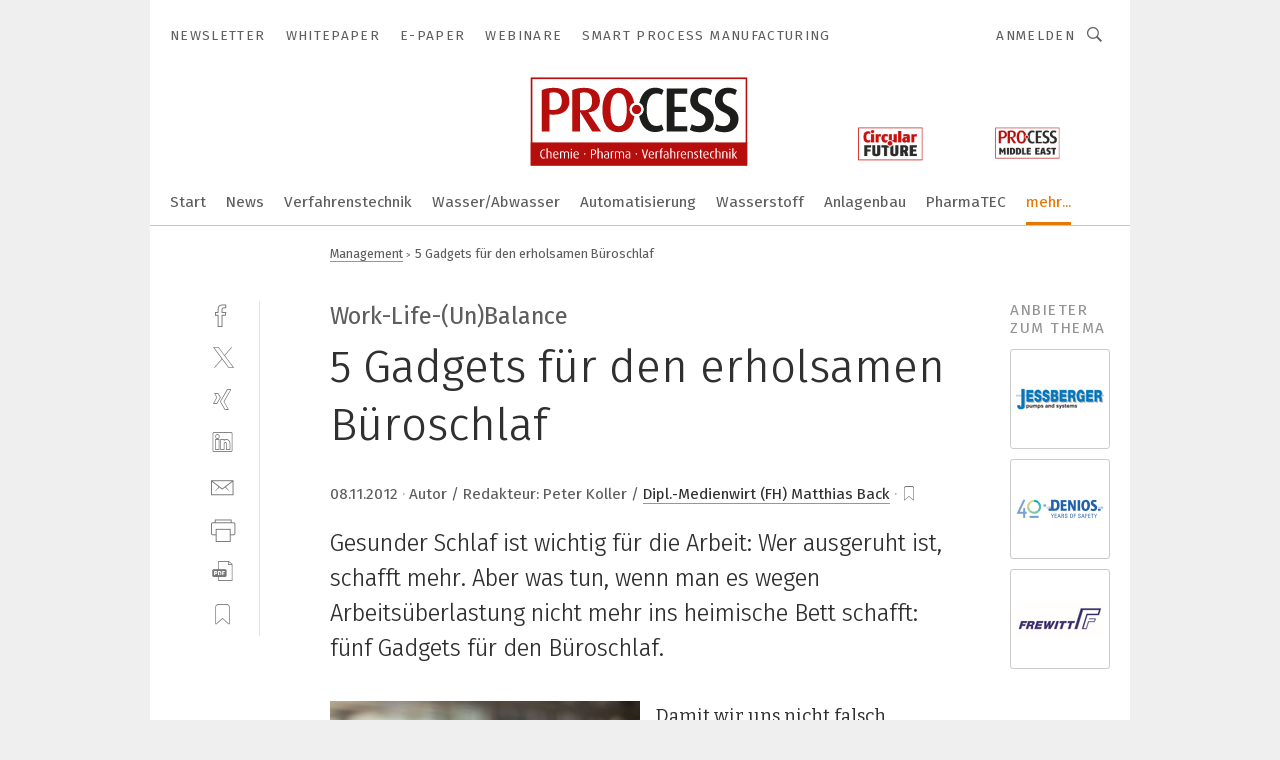

--- FILE ---
content_type: text/html; charset=UTF-8
request_url: https://www.process.vogel.de/5-gadgets-fuer-den-erholsamen-bueroschlaf-a-384894/?print
body_size: 58799
content:
<!DOCTYPE html><html lang="de">
<head>
			<meta http-equiv="X-UA-Compatible" content="IE=edge">
	<meta http-equiv="Content-Type" content="text/html; charset=UTF-8">
<meta name="charset" content="utf-8">
<meta name="description" content="Gesunder Schlaf ist wichtig für die Arbeit: Wer ausgeruht ist, schafft mehr. Aber was tun, wenn man es wegen Arbeitsüberlastung nicht mehr ins heimische Bett schafft: fünf Gadgets für den Büroschlaf.">
<meta name="language" content="de">
<meta name="robots" content="NOINDEX,FOLLOW,NOARCHIVE,NOODP">
<meta property="og:url" content="https://www.process.vogel.de/5-gadgets-fuer-den-erholsamen-bueroschlaf-a-384894/">
<meta property="og:site_name" content="PROCESS">
<meta property="twitter:url" content="https://www.process.vogel.de/5-gadgets-fuer-den-erholsamen-bueroschlaf-a-384894/">
<meta property="twitter:card" content="summary_large_image">
<meta property="og:title" content="5 Gadgets für den erholsamen Büroschlaf">
<meta property="og:type" content="article">
<meta property="og:description" content="Gesunder Schlaf ist wichtig für die Arbeit: Wer ausgeruht ist, schafft mehr. Aber was tun, wenn man es wegen Arbeitsüberlastung nicht mehr ins heimische Bett schafft: fünf Gadgets für den Büroschlaf.">
<meta property="twitter:title" content="5 Gadgets für den erholsamen Büroschlaf">
<meta property="twitter:description" content="Gesunder Schlaf ist wichtig für die Arbeit: Wer ausgeruht ist, schafft mehr. Aber was tun, wenn man es wegen Arbeitsüberlastung nicht mehr ins heimische Bett schafft: fünf Gadgets für den Büroschlaf.">
<meta property="og:image" content="https://cdn1.vogel.de/RWfa3tOMplr8dkO3av3P4U8AtAE=/fit-in/1200x630/filters:format(png):quality(90)/images.vogel.de/vogelonline/bdb/517600/517685/original.jpg">
<meta property="og:image:type" content="image/png">
<meta property="twitter:image" content="https://cdn1.vogel.de/RWfa3tOMplr8dkO3av3P4U8AtAE=/fit-in/1200x630/filters:format(png):quality(90)/images.vogel.de/vogelonline/bdb/517600/517685/original.jpg">
<meta name="publish-date" content="2012-11-08T13:57:00+01:00">
<meta name="author" content="Matthias Back">
<meta name="theme-color" content="#ffffff">
<meta name="msapplication-TileColor" content="#ffffff">
<meta name="apple-mobile-web-app-title" content="PROCESS">
<meta name="application-name" content="PROCESS">
<meta name="facebook-domain-verification" content="tuiqk9yb8zn7i07ed0mlxri2qu490b">	<meta name="viewport" content="width=device-width,initial-scale=1.0">
	<meta name="robots" content="max-snippet:-1, max-image-preview:large, max-video-preview:-1">

<title>5 Gadgets für den erholsamen Büroschlaf</title>
<link href="https://www.elektronikpraxis.de/5-gadgets-fuer-den-erholsamen-bueroschlaf-a-384629/" rel="canonical">
<link href="https://cdn1.vogel.de/RWfa3tOMplr8dkO3av3P4U8AtAE=/fit-in/1200x630/filters:format(png):quality(90)/images.vogel.de/vogelonline/bdb/517600/517685/original.jpg" rel="images_src">
<link href="https://cdn2.vogel.de/applications/11/scss/basic.css?v=1.075" media="screen,print" rel="stylesheet" type="text/css">
	<link rel="preconnect" href="https://cdn1.vogel.de/" crossorigin>
	<link rel="dns-prefetch" href="https://cdn1.vogel.de">
	<link rel="preconnect" href="https://cdn2.vogel.de/" crossorigin>
	<link rel="dns-prefetch" href="https://cdn2.vogel.de">
	<link rel="preconnect" href="https://c.delivery.consentmanager.net">
	<link rel="preconnect" href="https://cdn.consentmanager.net">
	<link rel="apple-touch-icon" sizes="180x180" href="/apple-touch-icon.png">
	<link rel="icon" type="image/png" sizes="192x192" href="/web-app-manifest-192x192.png">
	<link rel="icon" type="image/png" sizes="512x512" href="/web-app-manifest-512x512.png">
	<link rel="icon" type="image/png" sizes="96x96" href="/favicon-96x96.png">
	<link rel="icon" type="image/svg+xml" href="/favicon.svg">
	<link rel="shortcut icon" type="image/x-icon" href="/favicon.ico">
	<link rel="icon" type="image/x-icon" href="/favicon.ico">
	<link rel="alternate" href="/rss/news.xml"
	      type="application/rss+xml" title="RSS-Feed News">
	<link rel="alternate" href="/atom/news.xml"
	      type="application/atom+xml" title="ATOM-Feed News">

<script  src="https://cdn2.vogel.de/js/bundle.js?v=1.3"></script>
<script >
    //<!--
    window.gdprAppliesGlobally=true;if(!("cmp_id" in window)||window.cmp_id<1){window.cmp_id=28861}if(!("cmp_cdid" in window)){window.cmp_cdid="dad7ce8852c7"}if(!("cmp_params" in window)){window.cmp_params="&usedesign=38001"}if(!("cmp_host" in window)){window.cmp_host="b.delivery.consentmanager.net"}if(!("cmp_cdn" in window)){window.cmp_cdn="cdn.consentmanager.net"}if(!("cmp_proto" in window)){window.cmp_proto="https:"}if(!("cmp_codesrc" in window)){window.cmp_codesrc="1"}window.cmp_getsupportedLangs=function(){var b=["DE","EN","FR","IT","NO","DA","FI","ES","PT","RO","BG","ET","EL","GA","HR","LV","LT","MT","NL","PL","SV","SK","SL","CS","HU","RU","SR","ZH","TR","UK","AR","BS"];if("cmp_customlanguages" in window){for(var a=0;a<window.cmp_customlanguages.length;a++){b.push(window.cmp_customlanguages[a].l.toUpperCase())}}return b};window.cmp_getRTLLangs=function(){var a=["AR"];if("cmp_customlanguages" in window){for(var b=0;b<window.cmp_customlanguages.length;b++){if("r" in window.cmp_customlanguages[b]&&window.cmp_customlanguages[b].r){a.push(window.cmp_customlanguages[b].l)}}}return a};window.cmp_getlang=function(j){if(typeof(j)!="boolean"){j=true}if(j&&typeof(cmp_getlang.usedlang)=="string"&&cmp_getlang.usedlang!==""){return cmp_getlang.usedlang}var g=window.cmp_getsupportedLangs();var c=[];var f=location.hash;var e=location.search;var a="languages" in navigator?navigator.languages:[];if(f.indexOf("cmplang=")!=-1){c.push(f.substr(f.indexOf("cmplang=")+8,2).toUpperCase())}else{if(e.indexOf("cmplang=")!=-1){c.push(e.substr(e.indexOf("cmplang=")+8,2).toUpperCase())}else{if("cmp_setlang" in window&&window.cmp_setlang!=""){c.push(window.cmp_setlang.toUpperCase())}else{if(a.length>0){for(var d=0;d<a.length;d++){c.push(a[d])}}}}}if("language" in navigator){c.push(navigator.language)}if("userLanguage" in navigator){c.push(navigator.userLanguage)}var h="";for(var d=0;d<c.length;d++){var b=c[d].toUpperCase();if(g.indexOf(b)!=-1){h=b;break}if(b.indexOf("-")!=-1){b=b.substr(0,2)}if(g.indexOf(b)!=-1){h=b;break}}if(h==""&&typeof(cmp_getlang.defaultlang)=="string"&&cmp_getlang.defaultlang!==""){return cmp_getlang.defaultlang}else{if(h==""){h="EN"}}h=h.toUpperCase();return h};(function(){var n=document;var p=n.getElementsByTagName;var q=window;var f="";var b="_en";if("cmp_getlang" in q){f=q.cmp_getlang().toLowerCase();if("cmp_customlanguages" in q){for(var h=0;h<q.cmp_customlanguages.length;h++){if(q.cmp_customlanguages[h].l.toUpperCase()==f.toUpperCase()){f="en";break}}}b="_"+f}function g(i,e){var t="";i+="=";var s=i.length;var d=location;if(d.hash.indexOf(i)!=-1){t=d.hash.substr(d.hash.indexOf(i)+s,9999)}else{if(d.search.indexOf(i)!=-1){t=d.search.substr(d.search.indexOf(i)+s,9999)}else{return e}}if(t.indexOf("&")!=-1){t=t.substr(0,t.indexOf("&"))}return t}var j=("cmp_proto" in q)?q.cmp_proto:"https:";if(j!="http:"&&j!="https:"){j="https:"}var k=("cmp_ref" in q)?q.cmp_ref:location.href;var r=n.createElement("script");r.setAttribute("data-cmp-ab","1");var c=g("cmpdesign","");var a=g("cmpregulationkey","");var o=g("cmpatt","");r.src=j+"//"+q.cmp_host+"/delivery/cmp.php?"+("cmp_id" in q&&q.cmp_id>0?"id="+q.cmp_id:"")+("cmp_cdid" in q?"cdid="+q.cmp_cdid:"")+"&h="+encodeURIComponent(k)+(c!=""?"&cmpdesign="+encodeURIComponent(c):"")+(a!=""?"&cmpregulationkey="+encodeURIComponent(a):"")+(o!=""?"&cmpatt="+encodeURIComponent(o):"")+("cmp_params" in q?"&"+q.cmp_params:"")+(n.cookie.length>0?"&__cmpfcc=1":"")+"&l="+f.toLowerCase()+"&o="+(new Date()).getTime();r.type="text/javascript";r.async=true;if(n.currentScript&&n.currentScript.parentElement){n.currentScript.parentElement.appendChild(r)}else{if(n.body){n.body.appendChild(r)}else{var m=p("body");if(m.length==0){m=p("div")}if(m.length==0){m=p("span")}if(m.length==0){m=p("ins")}if(m.length==0){m=p("script")}if(m.length==0){m=p("head")}if(m.length>0){m[0].appendChild(r)}}}var r=n.createElement("script");r.src=j+"//"+q.cmp_cdn+"/delivery/js/cmp"+b+".min.js";r.type="text/javascript";r.setAttribute("data-cmp-ab","1");r.async=true;if(n.currentScript&&n.currentScript.parentElement){n.currentScript.parentElement.appendChild(r)}else{if(n.body){n.body.appendChild(r)}else{var m=p("body");if(m.length==0){m=p("div")}if(m.length==0){m=p("span")}if(m.length==0){m=p("ins")}if(m.length==0){m=p("script")}if(m.length==0){m=p("head")}if(m.length>0){m[0].appendChild(r)}}}})();window.cmp_addFrame=function(b){if(!window.frames[b]){if(document.body){var a=document.createElement("iframe");a.style.cssText="display:none";if("cmp_cdn" in window&&"cmp_ultrablocking" in window&&window.cmp_ultrablocking>0){a.src="//"+window.cmp_cdn+"/delivery/empty.html"}a.name=b;document.body.appendChild(a)}else{window.setTimeout(window.cmp_addFrame,10,b)}}};window.cmp_rc=function(h){var b=document.cookie;var f="";var d=0;while(b!=""&&d<100){d++;while(b.substr(0,1)==" "){b=b.substr(1,b.length)}var g=b.substring(0,b.indexOf("="));if(b.indexOf(";")!=-1){var c=b.substring(b.indexOf("=")+1,b.indexOf(";"))}else{var c=b.substr(b.indexOf("=")+1,b.length)}if(h==g){f=c}var e=b.indexOf(";")+1;if(e==0){e=b.length}b=b.substring(e,b.length)}return(f)};window.cmp_stub=function(){var a=arguments;__cmp.a=__cmp.a||[];if(!a.length){return __cmp.a}else{if(a[0]==="ping"){if(a[1]===2){a[2]({gdprApplies:gdprAppliesGlobally,cmpLoaded:false,cmpStatus:"stub",displayStatus:"hidden",apiVersion:"2.0",cmpId:31},true)}else{a[2](false,true)}}else{if(a[0]==="getUSPData"){a[2]({version:1,uspString:window.cmp_rc("")},true)}else{if(a[0]==="getTCData"){__cmp.a.push([].slice.apply(a))}else{if(a[0]==="addEventListener"||a[0]==="removeEventListener"){__cmp.a.push([].slice.apply(a))}else{if(a.length==4&&a[3]===false){a[2]({},false)}else{__cmp.a.push([].slice.apply(a))}}}}}}};window.cmp_gppstub=function(){var a=arguments;__gpp.q=__gpp.q||[];if(!a.length){return __gpp.q}var g=a[0];var f=a.length>1?a[1]:null;var e=a.length>2?a[2]:null;if(g==="ping"){return{gppVersion:"1.0",cmpStatus:"stub",cmpDisplayStatus:"hidden",apiSupport:[],currentAPI:"",cmpId:31}}else{if(g==="addEventListener"){__gpp.e=__gpp.e||[];if(!("lastId" in __gpp)){__gpp.lastId=0}__gpp.lastId++;var c=__gpp.lastId;__gpp.e.push({id:c,callback:f});return{eventName:"listenerRegistered",listenerId:c,data:true}}else{if(g==="removeEventListener"){var h=false;__gpp.e=__gpp.e||[];for(var d=0;d<__gpp.e.length;d++){if(__gpp.e[d].id==e){__gpp.e[d].splice(d,1);h=true;break}}return{eventName:"listenerRemoved",listenerId:e,data:h}}else{if(g==="hasSection"||g==="getSection"||g==="getField"||g==="getGPPString"){return null}else{__gpp.q.push([].slice.apply(a))}}}}};window.cmp_msghandler=function(d){var a=typeof d.data==="string";try{var c=a?JSON.parse(d.data):d.data}catch(f){var c=null}if(typeof(c)==="object"&&c!==null&&"__cmpCall" in c){var b=c.__cmpCall;window.__cmp(b.command,b.parameter,function(h,g){var e={__cmpReturn:{returnValue:h,success:g,callId:b.callId}};d.source.postMessage(a?JSON.stringify(e):e,"*")})}if(typeof(c)==="object"&&c!==null&&"__uspapiCall" in c){var b=c.__uspapiCall;window.__uspapi(b.command,b.version,function(h,g){var e={__uspapiReturn:{returnValue:h,success:g,callId:b.callId}};d.source.postMessage(a?JSON.stringify(e):e,"*")})}if(typeof(c)==="object"&&c!==null&&"__tcfapiCall" in c){var b=c.__tcfapiCall;window.__tcfapi(b.command,b.version,function(h,g){var e={__tcfapiReturn:{returnValue:h,success:g,callId:b.callId}};d.source.postMessage(a?JSON.stringify(e):e,"*")},b.parameter)}if(typeof(c)==="object"&&c!==null&&"__gppCall" in c){var b=c.__gppCall;window.__gpp(b.command,function(h,g){var e={__gppReturn:{returnValue:h,success:g,callId:b.callId}};d.source.postMessage(a?JSON.stringify(e):e,"*")},b.parameter,"version" in b?b.version:1)}};window.cmp_setStub=function(a){if(!(a in window)||(typeof(window[a])!=="function"&&typeof(window[a])!=="object"&&(typeof(window[a])==="undefined"||window[a]!==null))){window[a]=window.cmp_stub;window[a].msgHandler=window.cmp_msghandler;window.addEventListener("message",window.cmp_msghandler,false)}};window.cmp_setGppStub=function(a){if(!(a in window)||(typeof(window[a])!=="function"&&typeof(window[a])!=="object"&&(typeof(window[a])==="undefined"||window[a]!==null))){window[a]=window.cmp_gppstub;window[a].msgHandler=window.cmp_msghandler;window.addEventListener("message",window.cmp_msghandler,false)}};window.cmp_addFrame("__cmpLocator");if(!("cmp_disableusp" in window)||!window.cmp_disableusp){window.cmp_addFrame("__uspapiLocator")}if(!("cmp_disabletcf" in window)||!window.cmp_disabletcf){window.cmp_addFrame("__tcfapiLocator")}if(!("cmp_disablegpp" in window)||!window.cmp_disablegpp){window.cmp_addFrame("__gppLocator")}window.cmp_setStub("__cmp");if(!("cmp_disabletcf" in window)||!window.cmp_disabletcf){window.cmp_setStub("__tcfapi")}if(!("cmp_disableusp" in window)||!window.cmp_disableusp){window.cmp_setStub("__uspapi")}if(!("cmp_disablegpp" in window)||!window.cmp_disablegpp){window.cmp_setGppStub("__gpp")};
    //-->
</script>
<script >
    //<!--
    
				window.cmp_block_inline = true;
				window.cmp_block_unkown = false;
				window.cmp_block_sync = false;
				window.cmp_block_img = false;
				window.cmp_block_samedomain = false;
				window.cmp_setlang = "DE";
			
    //-->
</script>
<script  defer="defer">
    //<!--
    function sleep(waitSec, callbackFunc) {
  var spanedSec = 0;
  var waitFunc = function () {
      spanedSec++;
      if (spanedSec >= waitSec) {
          if (callbackFunc) callbackFunc();
          return;
      }

      clearTimeout(id);
      id = setTimeout(waitFunc, 1000);
  };
  var id = setTimeout(waitFunc, 1000);
}

function unveilAndPrint() {
  var ctr = 0;
  document.querySelectorAll('main img.lazyload').forEach(function(v, k, array) {
    lazySizes.loader.unveil(v);
    ctr++;
    if (ctr === array.length) {
      sleep(1, function() {
        window.print();
        ctr = 0;
      });
    }
  });
}

// Drucken ausloesen
$(document).ready(function(){unveilAndPrint();});

    //-->
</script>
<script type="text/plain" data-cmp-vendor="c5035" class="cmplazyload" data-cmp-block="contentpass">
    //<!--
    
                             
                     function isFirefox() {
                            return navigator.userAgent.toLowerCase().indexOf("firefox") >= 0;
                            }
                         $(document).ready(function () {
                         console.log(isFirefox());
                        var is_adblocker = false;
                        // keine Recht für Google
                        if (typeof adsBlocked == "undefined") {
                            function adsBlocked(callback) {
                                if (typeof __tcfapi != "undefined") {
                                    __tcfapi("addEventListener", 2, function (tcData, success) {
                                        var x = __tcfapi("getCMPData");
                                        if (
                                            "purposeConsents" in x &&
                                            "1" in x.purposeConsents && x.purposeConsents["1"] &&
                                            "vendorConsents" in x && "755" in x.vendorConsents && x.vendorConsents["755"]
                                        ) {
                                            if(isFirefox()){
                                            
                                                $req = fetch(new Request("https://pagead2.googlesyndication.com",{method:"HEAD",mode:"no-cors"}));
                                                $req.then(function (response) {
                                                    return response;
                                                }).then(function (response) {
                                                    callback(false);
                                                }).catch(function (exception) {
                                                    callback(true);
                                                });
                                            }
                                            else{
                                                var ADS_URL = "https://pagead2.googlesyndication.com/pagead/js/adsbygoogle.js";
                                                var xhr = new XMLHttpRequest();
                                                xhr.onreadystatechange = function () {
                                                    if (xhr.readyState == XMLHttpRequest.DONE) {
                                                        callback(xhr.status === 0 || xhr.responseURL !== ADS_URL);
                                                    }
                                                };
                                                xhr.open("HEAD", ADS_URL, true);
                                                xhr.send(null);
                                            }
                                           
                                            
                        
                                        } else {
                                            callback(true);
                                        }
                                    });
                                } else {
                                    callback(true);
                                }
                            }
                        }
                        // AdsBlocked - Funktion wird erst später geladen und auch nicht mit Contentpass!!!!
                        adsBlocked(function (blocked) {
                            is_adblocker = !!blocked ;
                            console.log(is_adblocker?"Ads blocked":"Ads not Blocked");
                            if (typeof __tcfapi != "undefined") {
                                __tcfapi("addEventListener", 2, function (tcData, success) {
                                    var cmpdata = __tcfapi("getCMPData");
                                    // Wenn keine Zustimmung für GoogleAds vorhanden ist
                                    if ((!success ||
                                            is_adblocker ||
                                            !("vendorConsents" in cmpdata) ||
                                            !("755" in cmpdata.vendorConsents) ||
                                            !(cmpdata.vendorConsents["755"])) && 
                                            (tcData.eventStatus === "tcloaded" || tcData.eventStatus === "useractioncomplete")
                                        ) {
                                        $.get("/wb/1/", function (OBJ_response) {
                                            if (OBJ_response.content) {
                                                var OBJ_element = document.createElement("div");
                                                $(OBJ_element).append(OBJ_response.content);
                                                $("body").prepend(OBJ_element.firstChild);
                                            }
                                        });
                                        $.get("/wb/2/", function (OBJ_response) {
                                            if (OBJ_response.content) {
                                                var OBJ_element_ref = document.getElementById("advertisement_06");
                                                var OBJ_element = document.createElement("div");
                                                $(OBJ_element).append(OBJ_response.content);
                                                OBJ_element_ref.append(OBJ_element.firstChild);
                                            }
                                        });
                                        $.get("/wb/3/", function (OBJ_response) {
                                            if (OBJ_response.content) {
                                                var OBJ_element_ref = document.getElementById("advertisement_04");
                                                var OBJ_element = document.createElement("div");
                                                $(OBJ_element).append(OBJ_response.content);
                                                OBJ_element_ref.append(OBJ_element.firstChild);
                                            }
                                        });
                                    }
                                    __tcfapi("removeEventListener", 2, function (success) {}, tcData.listenerId);
                                });
                            }
                        });
                        });
    //-->
</script>
<script type="application/ld+json">
    [
{"@context":"http:\/\/schema.org","@type":"NewsArticle","mainEntityOfPage":"https:\/\/www.elektronikpraxis.de\/5-gadgets-fuer-den-erholsamen-bueroschlaf-a-384629\/","headline":"5 Gadgets f\u00fcr den erholsamen B\u00fcroschlaf","description":"Gesunder Schlaf ist wichtig f\u00fcr die Arbeit: Wer ausgeruht ist, schafft mehr. Aber was tun, wenn man es wegen Arbeits\u00fcberlastung nicht mehr ins heimische Bett schafft: f\u00fcnf Gadgets f\u00fcr den B\u00fcroschlaf.","datePublished":"2012-11-08T13:57:00+01:00","dateModified":"2013-05-08T16:21:27+02:00","author":[{"@type":"Person","name":"Matthias Back","url":"https:\/\/www.process.vogel.de\/autor\/matthias-back\/792685\/"}],"publisher":{"@type":"Organization","name":"PROCESS","url":"https:\/\/www.process.vogel.de","logo":{"@type":"ImageObject","height":"60px","width":"600px","url":"https:\/\/www.process.vogel.de\/applications\/11\/img\/amp-logo.png"}},"image":["https:\/\/cdn1.vogel.de\/RWfa3tOMplr8dkO3av3P4U8AtAE=\/fit-in\/1200x630\/filters:format(png):quality(90)\/images.vogel.de\/vogelonline\/bdb\/517600\/517685\/original.jpg"]},
{"@context":"http:\/\/schema.org","@type":"BreadcrumbList","itemListElement":[{"@type":"ListItem","position":1,"item":"https:\/\/www.process.vogel.de","name":"Startseite"},{"@type":"ListItem","position":2,"item":"https:\/\/www.process.vogel.de\/management\/","name":"Management"},{"@type":"ListItem","position":3,"item":"https:\/\/www.process.vogel.de\/5-gadgets-fuer-den-erholsamen-bueroschlaf-a-384894\/","name":"5 Gadgets f\u00fcr den erholsamen B\u00fcroschlaf"}]}
]
</script>
	<!--[if lt IE 9]>
	<script>document.createElement("video");
	document.createElement("header");
	document.createElement("section");
	document.createElement("article");
	document.createElement("footer");</script>
	<![endif]-->

    <script type="text/plain" class="cmplazyload" data-cmp-vendor="755">
        const googleAdUrl = 'https://pagead2.googlesyndication.com/pagead/js/adsbygoogle.js';
        try {
            fetch(new Request(googleAdUrl)).catch(_ => dataLayer.push({'event':'AdBlocker'}));
        } catch (e) {
            dataLayer.push({'event':'AdBlocker'});
        }
    </script>
    <!-- truffle.one blockiert bis zum Consent -->
    <script type="text/plain" class="cmplazyload" data-cmp-vendor="c58464">
        var jss = document.getElementsByTagName("script");
        for (var j = jss.length; j >= 0; j--) {
            if (jss[j]) {
                if (jss[j].getAttribute("src") && jss[j].getAttribute("src").indexOf("api.truffle.one/static/getWebData.js") != -1) {
                    jss[j].parentNode.removeChild(jss[j]);
                }
            }
        }
        var t1_params = t1_params || [];
        t1_params.push(["118", "118"]);
        var t = document["createElement"]("script"), i;
        t["type"] = "text/javascript";
        t["src"] = window["location"]["href"]["split"]("/")[0] + "//api.truffle.one/static/getWebData.js";
        i = document["getElementsByTagName"]("script")[0];
        i["parentNode"]["insertBefore"](t, i);
    </script>
	
    <script class="cmplazyload" data-cmp-block="contentpass" data-cmp-vendor="755"
            data-cmp-src="https://securepubads.g.doubleclick.net/tag/js/gpt.js" type="text/plain"></script>

    <script type="text/plain" class="cmplazyload" data-cmp-vendor="755" data-cmp-block="contentpass">
        var googletag = googletag || {};
        googletag.cmd = googletag.cmd || [];
    </script>

            <!-- This nees to be 'text/plain' otherwise banners wont work -->
	    <!-- GPT -->
	    <script type="text/plain" class="cmplazyload" data-cmp-vendor="755" data-cmp-block="contentpass">

		    try
		    {
			    // Array anlegen fuer spaetere Speicherung
			    var ARR_unknown_slots = [];

			    googletag.cmd.push(function ()
			    {

				    // Client
				    var STR_client = "/2686/process.vogel.de/management";

                    // Groessen
                    var ARR_sizes = [{"type":"slot","size":[[960,252],[980,90],[728,90],[468,60],[1,1]],"mappings":[[[0,0],[1,1]],[[1025,0],[[960,252],[728,90],[468,60],[1,1]]],[[1300,0],[[960,252],[980,90],[728,90],[468,60],[1,1]]]],"id":"advertisement_01"},{"type":"slot","size":[[420,600],[300,600],[160,600],[1,1]],"mappings":[[[0,0],[1,1]],[[1025,0],[[420,600],[300,600],[160,600],[1,1]]]],"id":"advertisement_02"},{"type":"slot","size":[[161,600],[121,600],[1,1]],"mappings":[[[0,0],[1,1]],[[1025,0],[[161,600],[121,600],[1,1]]]],"id":"advertisement_03"},{"type":"slot","size":[[1180,250],[960,250],[728,91],[301,630],[301,330],[301,280],[301,180]],"mappings":[[[0,0],[[301,180],[301,280],[1,1]]],[[1025,0],[[960,250],[728,91],[1,1]]],[[1541,0],[[1180,250],[960,250],[728,91],[1,1]]]],"id":"advertisement_04"},{"type":"slot","size":[[960,251],[728,92],[1,1]],"mappings":[[[0,0],[1,1]],[[1025,0],[[960,251],[728,92],[1,1]]]],"id":"advertisement_05"},{"type":"slot","size":[[300,631],[300,630],[300,331],[300,330],[300,281],[300,280],[1,1]],"mappings":[[[0,0],[[300,631],[300,630],[300,331],[300,330],[300,281],[300,280],[1,1]]]],"id":"advertisement_06"},{"type":"slot","size":[[800,500],[800,350],[800,250],[560,330],[300,631],[300,630],[300,331],[300,330],[300,281],[300,280],[1,1]],"mappings":[[[0,0],[[800,500],[300,631],[300,630],[300,331],[300,330],[300,281],[300,280],[1,1]]],[[1025,0],[[800,350],[800,250],[800,500],[560,330],[300,631],[300,630],[300,331],[300,330],[300,281],[300,280],[1,1]]]],"id":"advertisement_09"},{"type":"slot","size":[[300,633],[300,333],[300,283],[300,120],[1,1]],"mappings":[[[0,0],[[300,633],[300,333],[300,283],[300,120],[1,1]]]],"id":"advertisement_10"},{"type":"slot","size":[[300,284],[300,334],[300,634],[1,1]],"mappings":[[[0,0],[[300,284],[300,334],[300,634],[1,1]]]],"id":"advertisement_13"},{"type":"fluid","size":["fluid"],"id":"advertisement_fluid","path":"\/2686\/process.vogel.de"}];

                    // Groessen durchlaufen
                    for (var INT_i = 0; INT_i < ARR_sizes.length; INT_i++) {

                        // Mapping vorhanden
                        if (ARR_sizes[INT_i].mappings) {

                            // Mappings durchlaufen
                            var OBJ_size_mapping = googletag.sizeMapping();
                            for (var INT_j = 0; INT_j < ARR_sizes[INT_i].mappings.length; INT_j++) {
                                OBJ_size_mapping.addSize(ARR_sizes[INT_i].mappings[INT_j][0], ARR_sizes[INT_i].mappings[INT_j][1]);
                            } // end for

                        } // end if

                        // Typen
                        switch (ARR_sizes[INT_i].type) {

                            // Slot:
                            case "slot":
                                googletag
                                    .defineSlot(STR_client, ARR_sizes[INT_i].size, ARR_sizes[INT_i].id)
                                    .defineSizeMapping(OBJ_size_mapping.build())
                                    .setCollapseEmptyDiv(true, true)
                                    .addService(googletag.pubads());
                                console.debug("Ad Slot " + ARR_sizes[INT_i].id + " created " );
                                break;
                                
                            //Fluid
                            case "fluid":
                                googletag
                                    .defineSlot(ARR_sizes[INT_i].path, ARR_sizes[INT_i].size, ARR_sizes[INT_i].id)
                                    .setCollapseEmptyDiv(true, true)
                                    .addService(googletag.pubads());
                                console.debug("Ad Slot " + ARR_sizes[INT_i].id + " created ");
                                break;

                            default:
	                            console.debug("Ad Slot unknown");

                        } // end switch

                    } // end for
console.debug("hier beginnt targeting ['wallpaper','schreibtisch','wachs','manufacturing problem','bluetooth','life-sciences','ultra life','bluetooth-headset','watson studio','traffic balancer','load balancer','qualitätssicherung bei der fertigung','software für die simulation von fertigungsprozessen','ki für den mittelstand','dienstleistungen für den industriellen drucksektor','proof of work','safety über wlan','hot work','new work','work-management','hybrid work','web load balancer','application load balancer','network load balancer','server load balancer','handhabungstechnik für das schleifen','automatisierungstechnik für das schleifen','zeichnungsprogramme für die elektrotechnik‎','zeichnungsprogramm für die elektrotechnik‎','buchhaltungsberichte für das management','global server load balancer','trend für die automobilindustrie','geräte & chemikalien für die druckvorstufe','industriemessgerät für feuchte und temperatur','pet','remote, new work, produktivität, konnektivität','spitzen zur beladung von gelen','filteranlage für kühlschmierstoffe','speicher für videoüberwachung','fachmesse für automation','messe für automation','messgeräte für temperatur','software für logistik','filteranlagen für kühlschmierstoffe','messgerät für temperatur','fertigung von medizinischen geräten','zulassungen für it','iot in der fertigung','digitalisierung in der fertigung','automatisierung der fertigung','digitalisierung in der fertigung','ki in der fertigung','fertigungs- und prozessautomatisierung','produktion und fertigung','gesundheit','gesundheit','automationslösungen für schneidverfahren','enttwicklung für mitarbeiter','kunststoffe für medizintechnik','software für events','messe für medizintechnik']");
	                // Banner aktivieren
	                googletag.pubads().setTargeting("kw", ['wallpaper','schreibtisch','wachs','manufacturing problem','bluetooth','life-sciences','ultra life','bluetooth-headset','watson studio','traffic balancer','load balancer','qualitätssicherung bei der fertigung','software für die simulation von fertigungsprozessen','ki für den mittelstand','dienstleistungen für den industriellen drucksektor','proof of work','safety über wlan','hot work','new work','work-management','hybrid work','web load balancer','application load balancer','network load balancer','server load balancer','handhabungstechnik für das schleifen','automatisierungstechnik für das schleifen','zeichnungsprogramme für die elektrotechnik‎','zeichnungsprogramm für die elektrotechnik‎','buchhaltungsberichte für das management','global server load balancer','trend für die automobilindustrie','geräte & chemikalien für die druckvorstufe','industriemessgerät für feuchte und temperatur','pet','remote, new work, produktivität, konnektivität','spitzen zur beladung von gelen','filteranlage für kühlschmierstoffe','speicher für videoüberwachung','fachmesse für automation','messe für automation','messgeräte für temperatur','software für logistik','filteranlagen für kühlschmierstoffe','messgerät für temperatur','fertigung von medizinischen geräten','zulassungen für it','iot in der fertigung','digitalisierung in der fertigung','automatisierung der fertigung','digitalisierung in der fertigung','ki in der fertigung','fertigungs- und prozessautomatisierung','produktion und fertigung','gesundheit','gesundheit','automationslösungen für schneidverfahren','enttwicklung für mitarbeiter','kunststoffe für medizintechnik','software für events','messe für medizintechnik']);
console.debug("hier targeting ende ['wallpaper','schreibtisch','wachs','manufacturing problem','bluetooth','life-sciences','ultra life','bluetooth-headset','watson studio','traffic balancer','load balancer','qualitätssicherung bei der fertigung','software für die simulation von fertigungsprozessen','ki für den mittelstand','dienstleistungen für den industriellen drucksektor','proof of work','safety über wlan','hot work','new work','work-management','hybrid work','web load balancer','application load balancer','network load balancer','server load balancer','handhabungstechnik für das schleifen','automatisierungstechnik für das schleifen','zeichnungsprogramme für die elektrotechnik‎','zeichnungsprogramm für die elektrotechnik‎','buchhaltungsberichte für das management','global server load balancer','trend für die automobilindustrie','geräte & chemikalien für die druckvorstufe','industriemessgerät für feuchte und temperatur','pet','remote, new work, produktivität, konnektivität','spitzen zur beladung von gelen','filteranlage für kühlschmierstoffe','speicher für videoüberwachung','fachmesse für automation','messe für automation','messgeräte für temperatur','software für logistik','filteranlagen für kühlschmierstoffe','messgerät für temperatur','fertigung von medizinischen geräten','zulassungen für it','iot in der fertigung','digitalisierung in der fertigung','automatisierung der fertigung','digitalisierung in der fertigung','ki in der fertigung','fertigungs- und prozessautomatisierung','produktion und fertigung','gesundheit','gesundheit','automationslösungen für schneidverfahren','enttwicklung für mitarbeiter','kunststoffe für medizintechnik','software für events','messe für medizintechnik']");
console.debug("slotRequested anfang");
	                googletag.pubads().addEventListener("slotRequested", function (event)
	                {
		                // Nachricht in Konsole
		                console.debug("Ad Slot " + event.slot.getSlotElementId() + " requested");
	                });

                    googletag.pubads().addEventListener("slotResponseReceived", function (event) {
                        // Nachricht in Konsole
                        console.debug("Ad Slot " + event.slot.getSlotElementId() + " response received");
                    });
                    googletag.pubads().addEventListener("slotRenderEnded", function (event) {

                        try {

                            // Creative geladen
                            if (
                                //typeof event.creativeId !== "undefined" && event.creativeId !== null &&
                                typeof event.slot !== "undefined"
                            ) {

                                // Slot nicht leer
                                if (!event.isEmpty) {

                                    // Nachricht in Konsole
                                    console.debug("Ad Slot " + event.slot.getSlotElementId() + " rendered");
                                    
                                    // Slot als jQuery Objekt speichern
                                    var OBJ_slot = $("div#" + event.slot.getSlotElementId());

                                    // Slot einblenden (falls ausgeblendet)
                                    OBJ_slot.show();
                                    
                                    // Eigene Slots durchlaufen (keine Manipulation von z.B. BusinessAd)
                                    var BOO_found = false;

                                    for (var INT_i = 0; INT_i < ARR_sizes.length; INT_i++) {

                                        // Slot bekannt
                                        if (event.slot.getSlotElementId() === ARR_sizes[INT_i].id) {

                                            // Element gefunden
                                            BOO_found = true;
                                         
                                            // iFrame
                                            var OBJ_iframe = OBJ_slot.find("iframe");


                                            // Kein iFrame, aber Tracking-Pixel
                                            if (
                                                OBJ_slot.find("ins>ins").length > 0 &&
                                                OBJ_slot.find("ins>ins").height() === 1
                                            ) {

                                                // Slot ausblenden
                                                OBJ_slot.hide();

                                                // Nachricht in Konsole
                                                console.debug("Ad Slot " + event.slot.getSlotElementId() +
                                                    " hidden (ins)");

                                            }
                                            // iFrame vorhanden
                                            else if (OBJ_iframe.length > 0) {
                                                // iFrame
                                                var OBJ_iframe_content = OBJ_iframe.contents();

                                                // Tracking-Pixel nicht vorhanden
                                                if (
                                                    (
                                                        OBJ_iframe_content.find("body>img").length === 0 ||
                                                        OBJ_iframe_content.find("body>img").height() > 1
                                                    ) &&
                                                    (
                                                        OBJ_iframe_content.find("body>div>img").length ===
                                                        0 ||
                                                        OBJ_iframe_content.find("body>div>img").height() >
                                                        1
                                                    ) &&
                                                    OBJ_iframe_content.find("body>div>amp-pixel").length ===
                                                    0 &&
                                                    OBJ_iframe_content.find("body>amp-pixel").length === 0
                                                ) {
                                                    let native_ad = OBJ_iframe_content.find(".native-ad").length;
                                                    
                                                    // Background transparent im iFrame
                                                    OBJ_iframe_content.find("head").append('<style type="text/css">body{background: transparent !important;}</style>');

                                                    if(native_ad == 1){

                                                        // Stylesheet ebenfalls in iFrame kopieren
                                                        var STR_stylesheet = "https://cdn2.vogel.de/applications/11/scss/native-ads.css?v=0.19";
                                                        OBJ_iframe_content.find("head").append($("<link/>", {
                                                            rel: "stylesheet",
                                                            href: STR_stylesheet,
                                                            type: "text/css"
                                                        }));
                                                         // CSS-Klasse der Buchung nach aussen uebertragen (nur div)
                                                        OBJ_slot.find("div:first").addClass(
                                                            OBJ_iframe_content.find(".native-ad").attr("class")
                                                        );
                                                        // Klasse in Iframe löschen
                                                        OBJ_iframe_content.find(".native-ad").attr("class","");
    
                                                        OBJ_slot.find("div:first").addClass(
                                                        OBJ_iframe_content.find("body>div>article:not(#whitespace_click)").attr("class")
                                                        );

                                                        OBJ_slot.find("div:first").addClass(
                                                        OBJ_iframe_content.find("body>article:not(#whitespace_click)").attr("class")
                                                        );
                                                    OBJ_iframe_content.find("body>div>article:not(#whitespace_click)").attr("class", "");
                                                    OBJ_iframe_content.find("body>article:not(#whitespace_click)").attr("class", "");
    
                                                        // Nachricht in Konsole
                                                        console.debug("Ad Slot " + event.slot.getSlotElementId() +
                                                            " manipulated: native-ad");

                                                    }else{
                                                    let infClasses = ".lb728, .fs468, .sky, .ca300, .hs2, .sky_hs2, .hs1_160, .hs1_120, .sky_hs1,.sky_hs2, .billboard,.sky_bg980_r,.bb399, .sky, .sky_left, .billboard_inText,.sky_second_160,.sky_second_161,.sky_fixed,.bg_lb, .wall_lb";
                                                    // CSS-Klasse der Buchung nach aussen uebertragen (nur div)
                                                    OBJ_slot.find("div:first").addClass(
                                                        OBJ_iframe_content.find(infClasses).attr("class")
                                                    );
                                                    // Nach Außen übertragene Klasse entfernen
                                                    OBJ_iframe_content.find(infClasses).attr("class", "");
                                               
                                                    // Style und whitespace_click muss mit raus fuer brandgate
                                                    OBJ_iframe_content.find("body>style:first").clone().insertBefore(OBJ_slot.find("div:first"));
                                                    OBJ_iframe_content.find("div#whitespace_click").css('height', '100%');
                                                    OBJ_iframe_content.find("div#whitespace_click").insertBefore(OBJ_slot.find("div:first"));


                                                    // Nachricht in Konsole
                                                    console.debug("Ad Slot " + event.slot.getSlotElementId() +
                                                        " manipulated no native-ad");
                                                    }
                                                    
                                                    
                                                } else {

                                                    // Slot ausblenden
                                                    OBJ_iframe.hide();

                                                    // Nachricht in Konsole
                                                    console.debug("Ad Slot " + event.slot.getSlotElementId() +
                                                        " hidden (iframe img/amp-pixel)");

                                                } // end if

                                            }
                                            // Kein iFrame, aber Tracking-Pixel
                                            else if (OBJ_slot.find("img").height() === 1) {

                                                // Slot ausblenden
                                                OBJ_slot.hide();

                                                // Nachricht in Konsole
                                                console.debug("Ad Slot " + event.slot.getSlotElementId() +
                                                    " hidden (img)");

                                            } // end if

                                        } // end if

                                    } // end for

                                    // Slot nicht gefunden
                                    if (!BOO_found) {

                                        // Slot merken, ausblenden und Nachrichten in Konsole
                                        var STR_ba_id = event.slot.getSlotElementId();

                                        setTimeout(function () {
                                            var OBJ_ba = $("#" + STR_ba_id);
                                            if (
                                                OBJ_ba.is(":visible") === false ||
                                                OBJ_ba.is(":hidden") === true
                                            ) {
                                                ARR_unknown_slots.push(STR_ba_id);
                                                console.debug("Ad Slot " + STR_ba_id + " unknown empty");
                                            } else {
                                                console.debug("Ad Slot " + STR_ba_id + " unkown");
                                            }
                                        }, 500);

                                    } // end if

                                } else {
                                    // Entfernen von nicht gerenderten Werbeanzeigen, damit Darstellung in Zweierelement passt
									let adElement = document.getElementById(event.slot.getSlotElementId());
									
									if (adElement && adElement.parentNode) {
									    let parentNodeOfAdDiv = adElement.parentNode;
									
									    if (
									        parentNodeOfAdDiv.tagName === "SECTION" &&
									        parentNodeOfAdDiv.getAttribute("data-section-id") &&
									        parentNodeOfAdDiv.getAttribute("data-section-id").includes("section_advertisement")
									    ) {
									        parentNodeOfAdDiv.remove();
									    }
									}
                                } // end if

                            } // end if

                        } catch (OBJ_err) {
                            console.debug(OBJ_err);
                        }

                    });
                    
                     							console.debug("ABA_CLIENT_ENABLED is true");
                            if (typeof t1_aba === "function") {
                                try {
                                    // Versuche, t1_aba aufzurufen
                                    t1_aba(googletag, function(updatedGoogletag) {
                                        // enableSingleRequest und enableServices aufrufen, nachdem die Anfrage abgeschlossen ist
                                        updatedGoogletag.pubads().enableSingleRequest();
                                        updatedGoogletag.enableServices();
                                        console.log("T1: GPT enabled after ABA targeting.");
                                        console.debug("Slots created");
                                        googletag = updatedGoogletag;
                                        initDisplay();
                                    });
                                } catch (error) {
                                    // Fallback im Fehlerfall des t1_aba-Aufrufs
                                    console.log("T1: Error calling t1_aba: ", error);
                                    googletag.pubads().enableSingleRequest();
                                    googletag.enableServices();
                                    console.debug("Slots created");
                                    initDisplay();
                                }
                            } else {
                                // Wenn t1_aba nicht definiert ist, enableServices direkt aufrufen
                                console.log("T1: t1_aba not defined");
                                googletag.pubads().enableSingleRequest();
                                googletag.enableServices();
                                console.debug("Slots created");
                                initDisplay();
                            }
                        
           
                  
                    });
        
                    } catch (OBJ_err) {
                        // Nix
                        console.warn("Ad Error - define /2686/process.vogel.de/management");
            } // end try
        </script>
                <script type="text/plain" class="cmplazyload" data-cmp-vendor="755" data-cmp-block="contentpass">
            function displaydfp() {
                try {
                    googletag.cmd.push(
                        function () {
                            let d = [];
                            window.googletag.pubads().getSlots().forEach(function(element){
                                if ($("#" + element.getSlotId().getDomId()).length === 0) {
                                    d.push(element.getSlotId().getDomId());
                                } else {
                                    googletag.display(element.getSlotId().getDomId());
                                }
                            });
                            console.debug("all Slots displayed");
                            console.debug({"not used Slots": d});
                        });
                } catch (e) {
                    console.debug(e);
                }
            }
            
            function initDisplay(){
                  if (document.readyState === 'loading') {
                    document.addEventListener('DOMContentLoaded', displaydfp);
                } else {
                    displaydfp();
                }
            }

        </script>
    		<!-- BusinessAd -->
		<script>
			var Ads_BA_ADIDsite = "process.vogel.de";
			var Ads_BA_ADIDsection = "rotation";//bzw. passende Rubrik
			var Ads_BA_keyword = "";
		</script>
	    <script
			    class="cmplazyload" data-cmp-vendor="755" type="text/plain" data-cmp-block="contentpass" id="ba_script" onload="notifyBA()"
			    src="about:blank" data-cmp-src="https://storage.googleapis.com/ba_utils/process.vogel.de.js"></script>
	    <script  class="cmplazyload" data-cmp-vendor="755" type="text/plain" data-cmp-block="contentpass">
		    function notifyBA(){
                window.dispatchEvent(new Event("__baCMPReady"));
            }
	    </script>
        <style>
            #Ads_BA_CAD2::before, #Ads_BA_CAD::before {
                content:"Anzeige";
                text-align:center;
                margin-bottom:6px;
                font-size:10px;
                display:block;
            }
        </style>
    
		<!-- GTM Vars -->
	<script>
		var dataLayer = [
			{
				"environment": "production", // Umgebung
				"id": "11", // App-ID
                "article_category": "Standard",                				"content_type": "artikel",
                                                				"logged_in": false, // User is logged in
				"accessToPaid": false, // Access paid
								"dimension1": "proc:artikel:384894 5-gadgets-fuer-den-erholsamen-bueroschlaf", // Shortcut:Type:ID
								"dimension2": "proc:themen:management", // Shortcut:"themen":Channel
				"dimension4": "384894", // Content-ID
				"dimension7": "/5-gadgets-fuer-den-erholsamen-bueroschlaf-a-384894/?print", // URL
				"dimension11": "a360118d335a70c9f85177357d1882b3,70d8b303045ee7208c9bfe27f1791ae7", // Ad-Views Article
												"dimension13": "35615,6942efb3f2ac4,235234", // Ad-Views Companies
								
			}
		];
	</script>
</head>
<body data-infinity-id="default" data-infinity-type="layout">
<!-- No Bookmark-layer -->    <!-- GTM Code -->
    <noscript>
        <iframe src="https://www.googletagmanager.com/ns.html?id=GTM-MZ8GR42"
                height="0" width="0" style="display:none;visibility:hidden"></iframe>
    </noscript>
    <!-- Automatisches Blockieren vom CMP vermeiden -->
    <script type="text/plain" class="cmplazyload" data-cmp-vendor="s905"  data-cmp-block="contentpass" >(function (w, d, s, l, i)
		{
			w[l] = w[l] || [];
			w[l].push({
				'gtm.start':
					new Date().getTime(), event: 'gtm.js'
			});
			var f = d.getElementsByTagName(s)[0],
				j = d.createElement(s), dl = l != 'dataLayer' ? '&l=' + l : '';
			j.async = true;
			j.src =
				'https://www.googletagmanager.com/gtm.js?id=' + i + dl;
			f.parentNode.insertBefore(j, f);
		})(window, document, 'script', 'dataLayer', 'GTM-MZ8GR42');
	</script>
	<!-- GA Code: no config found -->

<!-- No Jentis --><!-- No Jentis Datalayer -->		<div id="advertisement_01" class="cmplazyload gpt inf-leaderboard" data-cmp-vendor="755"
         data-ad-id="advertisement_01" data-infinity-type="ad" data-infinity-id="v1/advertisement_01">
	</div>
    		<div id="advertisement_02" class="cmplazyload gpt " data-cmp-vendor="755"
         data-ad-id="advertisement_02" data-infinity-type="ad" data-infinity-id="v1/advertisement_02">
	</div>
	    	<div id="advertisement_03" class="cmplazyload gpt " data-cmp-vendor="755"
         data-ad-id="advertisement_03" data-infinity-type="ad" data-infinity-id="v1/advertisement_03">
	</div>
    		<div id="advertisement_11" class="cmplazyload gpt " data-cmp-vendor="755"
         data-ad-id="advertisement_11" data-infinity-type="ad" data-infinity-id="v1/advertisement_11">
	</div>
		<div id="advertisement_12" class="cmplazyload gpt " data-cmp-vendor="755"
         data-ad-id="advertisement_12" data-infinity-type="ad" data-infinity-id="v1/advertisement_12">
	</div>
<div class="inf-website">
	<div id="mainwrapper" class="inf-wrapper">
		<section class="inf-mainheader" data-hj-ignore-attributes>
	<div class="inf-mainheader__wrapper">
		<div class="inf-icon inf-icon--menu inf-mainheader__menu-icon"></div>
		
				
<ul class="inf-servicenav">
    	<a class="inf-btn inf-btn--small inf-btn--info inf-servicenav__btn" title=""
	   href="" style="display: none"></a>
    			<li class="inf-servicenav__item ">
				<a class=" inf-servicenav__link inf-flex inf-flex--a-center" title="Newsletter&#x20;&#x7C;&#x20;PROCESS" rel="noopener"
                   href="&#x2F;newsletter&#x2F;anmeldungen&#x2F;" target="_self" id="menu-page_5fd0f5bbc360a">

                    					<span class="inf-servicenav__item-name">
                    Newsletter                    </span>
                    				</a>
			</li>
        			<li class="inf-servicenav__item ">
				<a class=" inf-servicenav__link inf-flex inf-flex--a-center" title="Whitepaper&#x20;aus&#x20;der&#x20;Branche&#x20;Prozessindustrie" rel="noopener"
                   href="&#x2F;whitepaper&#x2F;" target="_self" id="menu-page_5d81d42ed5b11">

                    					<span class="inf-servicenav__item-name">
                    Whitepaper                    </span>
                    				</a>
			</li>
        			<li class="inf-servicenav__item ">
				<a class=" inf-servicenav__link inf-flex inf-flex--a-center" title="ePaper&#x20;aus&#x20;der&#x20;Prozessindustrie" rel="noopener"
                   href="&#x2F;e-paper&#x2F;" target="_self" id="menu-page_63b52786e08f7">

                    					<span class="inf-servicenav__item-name">
                    E-Paper                    </span>
                    				</a>
			</li>
        			<li class="inf-servicenav__item ">
				<a class=" inf-servicenav__link inf-flex inf-flex--a-center" title="Webinare&#x20;aus&#x20;der&#x20;Prozessindustrie" rel="noopener"
                   href="&#x2F;webinare&#x2F;" target="_self" id="menu-page_5d81d460763b1">

                    					<span class="inf-servicenav__item-name">
                    Webinare                    </span>
                    				</a>
			</li>
        			<li class="inf-servicenav__item ">
				<a class=" inf-servicenav__link inf-flex inf-flex--a-center" title="Smart&#x20;Process&#x20;Manufacturing" rel="noopener"
                   href="https&#x3A;&#x2F;&#x2F;www.smart-process-manufacturing.de&#x2F;&#x3F;cmp&#x3D;cop-ta-std-sem-vcg_OP4843-20220304-marketingnavi,proc" target="_self" id="menu-page_6222156044e74">

                    					<span class="inf-servicenav__item-name">
                    Smart Process Manufacturing                    </span>
                    				</a>
			</li>
        </ul>

		<div class="inf-mobile-menu">
			<img alt="Mobile-Menu" title="Mobile Menu" class="inf-mobile-menu__dropdown-arrow" src="https://cdn2.vogel.de/img/arrow_dropdown.svg">

			<form action="/suche/"
			      method="get"
			      class="inf-mobile-search">
				<label> <input type="text" placeholder="Suchbegriff eingeben"
				               class="inf-form-input-text inf-mobile-search__input" name="k"> </label>
				<button type="submit" id="search_submit_header-mobile" class="inf-icon inf-icon--search inf-mobile-search__button">
				</button>
			</form>
			
						<div class="inf-mobile-menu__cta-btn-wrapper">
								<a class="inf-btn inf-btn--info inf-full-width" title=""
				   href="" style="display: none"></a>
			</div>
			
						<ul class="inf-mobile-menu__content inf-mobile-menu__content--servicenav">
				<li class="inf-mobile-menu__item					"
			    id="page_5fd0f5bbc360a-mobile">
				
								<a title="Newsletter&#x20;&#x7C;&#x20;PROCESS"
				   href="&#x2F;newsletter&#x2F;anmeldungen&#x2F;"
					target="_self" rel="noopener"                   class="inf-mobile-menu__link"
                   id="menu-page_5fd0f5bbc360a-mobile">
					Newsletter				</a>
				
				
								
			</li>
					<li class="inf-mobile-menu__item					"
			    id="page_5d81d42ed5b11-mobile">
				
								<a title="Whitepaper&#x20;aus&#x20;der&#x20;Branche&#x20;Prozessindustrie"
				   href="&#x2F;whitepaper&#x2F;"
					target="_self" rel="noopener"                   class="inf-mobile-menu__link"
                   id="menu-page_5d81d42ed5b11-mobile">
					Whitepaper				</a>
				
				
								
			</li>
					<li class="inf-mobile-menu__item					"
			    id="page_63b52786e08f7-mobile">
				
								<a title="ePaper&#x20;aus&#x20;der&#x20;Prozessindustrie"
				   href="&#x2F;e-paper&#x2F;"
					target="_self" rel="noopener"                   class="inf-mobile-menu__link"
                   id="menu-page_63b52786e08f7-mobile">
					E-Paper				</a>
				
				
								
			</li>
					<li class="inf-mobile-menu__item					"
			    id="page_5d81d460763b1-mobile">
				
								<a title="Webinare&#x20;aus&#x20;der&#x20;Prozessindustrie"
				   href="&#x2F;webinare&#x2F;"
					target="_self" rel="noopener"                   class="inf-mobile-menu__link"
                   id="menu-page_5d81d460763b1-mobile">
					Webinare				</a>
				
				
								
			</li>
					<li class="inf-mobile-menu__item					"
			    id="page_6222156044e74-mobile">
				
								<a title="Smart&#x20;Process&#x20;Manufacturing"
				   href="https&#x3A;&#x2F;&#x2F;www.smart-process-manufacturing.de&#x2F;&#x3F;cmp&#x3D;cop-ta-std-sem-vcg_OP4843-20220304-marketingnavi,proc"
					target="_self" rel="noopener"                   class="inf-mobile-menu__link"
                   id="menu-page_6222156044e74-mobile">
					Smart Process Manufacturing				</a>
				
				
								
			</li>
		</ul>
			
			<ul class="inf-mobile-menu__content">
				<li class="inf-mobile-menu__item					"
			    id="home-mobile">
				
								<a title="PROCESS&#x20;-&#x20;Expertenwissen&#x20;f&#xFC;r&#x20;die&#x20;Chemietechnik&#x20;und&#x20;Pharmatechnik"
				   href="&#x2F;"
					target="_self" rel="noopener"                   class="inf-mobile-menu__link"
                   id="menu-home-mobile">
									</a>
				
				
								
			</li>
					<li class="inf-mobile-menu__item					"
			    id="page_5e82e3d09a7c3-mobile">
				
								<a title="News"
				   href="&#x2F;news&#x2F;"
					target="_self" rel="noopener"                   class="inf-mobile-menu__link"
                   id="menu-page_5e82e3d09a7c3-mobile">
					News				</a>
				
				
								
			</li>
					<li class="inf-mobile-menu__item inf-relative					"
			    id="page_374655E0-2C47-4DE2-8D94337244F1224D-mobile">
				
								<a title="Verfahrenstechnik&#x20;-&#x20;News&#x20;zu&#x20;mechanischen&#x2F;thermischen&#x20;Verfahren"
				   href="&#x2F;verfahrenstechnik&#x2F;"
					target="_self" rel="noopener"                   class="inf-mobile-menu__link&#x20;inf-mobile-menu__link--with-subnav"
                   id="menu-page_374655E0-2C47-4DE2-8D94337244F1224D-mobile">
					Verfahrenstechnik				</a>
				
				
													
										<a href="#" class="inf-subnav__icon inf-toggle inf-icon--arrow-dropdown"></a>
					
										<ul class="inf-mobile-subnav">
	
				<li class="inf-mobile-subnav__item" id="page_9269D479-C298-4FD1-8AFD3DFCF3DCBF6C-mobile">
								<a id="menu-page_9269D479-C298-4FD1-8AFD3DFCF3DCBF6C-mobile" title="Mechanische&#x20;Verfahren&#x20;-&#x20;Fachwissen&#x20;zu&#x20;Zerkleinerungstechnik&#x20;und&#x20;Membranverfahren" class="inf-mobile-subnav__link" href="&#x2F;verfahrenstechnik&#x2F;mechanische_verfahrenstechnik&#x2F;">Mechanische Verfahren</a>			</li>
		
					<li class="inf-mobile-subnav__item" id="page_95EE665F-C298-4FD1-82B5B0A2B616355A-mobile">
								<a id="menu-page_95EE665F-C298-4FD1-82B5B0A2B616355A-mobile" title="Thermische&#x20;Verfahrenstechnik&#x20;-&#x20;Fachwissen&#x20;zu&#x20;W&#xE4;rmetauscher&#x20;und&#x20;W&#xE4;rme&#xFC;bertragung&#x20;" class="inf-mobile-subnav__link" href="&#x2F;verfahrenstechnik&#x2F;thermische_verfahrenstechnik&#x2F;">Thermische Verfahren</a>			</li>
		
		
</ul>				
				
			</li>
					<li class="inf-mobile-menu__item					"
			    id="page_a51a081a-1294-4824-83851933176f7a1e-mobile">
				
								<a title="Wasser&#x20;&amp;&#x20;Abwasser"
				   href="&#x2F;wasser_abwasser&#x2F;"
					target="_self" rel="noopener"                   class="inf-mobile-menu__link"
                   id="menu-page_a51a081a-1294-4824-83851933176f7a1e-mobile">
					Wasser/Abwasser				</a>
				
				
								
			</li>
					<li class="inf-mobile-menu__item					"
			    id="page_silver_11_page_0-mobile">
				
								<a title="MSR&#x2F;Automatisierung&#x20;-&#x20;News&#x20;zu&#x20;Automatisierungstechnik&#x20;und&#x20;Verfahrenstechnik"
				   href="&#x2F;automatisierung&#x2F;"
					target="_self" rel="noopener"                   class="inf-mobile-menu__link"
                   id="menu-page_silver_11_page_0-mobile">
					Automatisierung				</a>
				
				
								
			</li>
					<li class="inf-mobile-menu__item					"
			    id="page_632c7e027b25c-mobile">
				
								<a title="Wasserstoff"
				   href="&#x2F;wasserstoff&#x2F;"
					target="_self" rel="noopener"                   class="inf-mobile-menu__link"
                   id="menu-page_632c7e027b25c-mobile">
					Wasserstoff				</a>
				
				
								
			</li>
					<li class="inf-mobile-menu__item					"
			    id="page_9284A018-C298-4FD1-86E27ED99DE9FA6C-mobile">
				
								<a title="Anlagenbau&#x2F;Engineering&#x20;-&#x20;News&#x20;zu&#x20;Apparatebau,&#x20;Reinigungstechnik,&#x20;Engineering"
				   href="&#x2F;anlagenbau&#x2F;"
					target="_self" rel="noopener"                   class="inf-mobile-menu__link"
                   id="menu-page_9284A018-C298-4FD1-86E27ED99DE9FA6C-mobile">
					Anlagenbau				</a>
				
				
								
			</li>
					<li class="inf-mobile-menu__item					"
			    id="page_417c8b8e-2804-42f6-803ac8125a313c9e-mobile">
				
								<a title="Pharma"
				   href="&#x2F;pharma&#x2F;"
					target="_self" rel="noopener"                   class="inf-mobile-menu__link"
                   id="menu-page_417c8b8e-2804-42f6-803ac8125a313c9e-mobile">
					PharmaTEC				</a>
				
				
								
			</li>
					<li class="inf-mobile-menu__item					"
			    id="page_922DE749-C298-4FD1-88C160A92BCEEFE4-mobile">
				
								<a title="Str&#xF6;mungstechnik&#x20;-&#x20;News&#x20;zu&#x20;Armaturen,&#x20;Kompressoren&#x20;und&#x20;Pumpen."
				   href="&#x2F;stroemungstechnik&#x2F;"
					target="_self" rel="noopener"                   class="inf-mobile-menu__link"
                   id="menu-page_922DE749-C298-4FD1-88C160A92BCEEFE4-mobile">
					Strömungstechnik				</a>
				
				
								
			</li>
					<li class="inf-mobile-menu__item inf-relative					"
			    id="page_6570413a44195-mobile">
				
								<a title="Podcast"
				   href="&#x2F;process-podcast&#x2F;"
					target="_self" rel="noopener"                   class="inf-mobile-menu__link&#x20;inf-mobile-menu__link--with-subnav"
                   id="menu-page_6570413a44195-mobile">
					Podcast				</a>
				
				
													
										<a href="#" class="inf-subnav__icon inf-toggle inf-icon--arrow-dropdown"></a>
					
										<ul class="inf-mobile-subnav">
	
				<li class="inf-mobile-subnav__item" id="page_657044cb6b76a-mobile">
								<a id="menu-page_657044cb6b76a-mobile" title="Podcast&#x20;GreenTEC" class="inf-mobile-subnav__link" href="&#x2F;process-podcast&#x2F;podcast_greentec&#x2F;">Podcast GreenTEC</a>			</li>
		
					<li class="inf-mobile-subnav__item" id="page_6570452b9e5f3-mobile">
								<a id="menu-page_6570452b9e5f3-mobile" title="Podcast&#x20;Let&#x2019;s&#x20;talk&#x20;PROCESS" class="inf-mobile-subnav__link" href="&#x2F;process-podcast&#x2F;podcast_letstalk&#x2F;">Podcast Let’s talk PROCESS</a>			</li>
		
		
</ul>				
				
			</li>
					<li class="inf-mobile-menu__item					"
			    id="page_95FD2C87-C298-4FD1-8A0B4A369CAF9B26-mobile">
				
								<a title="Sicherheit&#x20;-&#x20;News&#x20;zu&#x20;Arbeits-&#x2F;Explosionsschutz&#x20;und&#x20;Sicherheitstechnik"
				   href="&#x2F;sicherheit&#x2F;"
					target="_self" rel="noopener"                   class="inf-mobile-menu__link"
                   id="menu-page_95FD2C87-C298-4FD1-8A0B4A369CAF9B26-mobile">
					Sicherheit				</a>
				
				
								
			</li>
					<li class="inf-mobile-menu__item inf-relative					"
			    id="page_5d81d3c8de33e-mobile">
				
								<a title="Specials"
				   href="&#x2F;themenspecials&#x2F;"
					target="_self" rel="noopener"                   class="inf-mobile-menu__link&#x20;inf-mobile-menu__link--with-subnav"
                   id="menu-page_5d81d3c8de33e-mobile">
					Specials				</a>
				
				
													
										<a href="#" class="inf-subnav__icon inf-toggle inf-icon--arrow-dropdown"></a>
					
										<ul class="inf-mobile-subnav">
	
				<li class="inf-mobile-subnav__item" id="page_63c015f35a18c-mobile">
								<a id="menu-page_63c015f35a18c-mobile" title="GreenTec" class="inf-mobile-subnav__link" href="&#x2F;themenspecials&#x2F;greentec&#x2F;">GreenTec</a>			</li>
		
					<li class="inf-mobile-subnav__item" id="page_672dd5beb9792-mobile">
								<a id="menu-page_672dd5beb9792-mobile" title="Circular&#x20;Future" class="inf-mobile-subnav__link" href="&#x2F;themenspecials&#x2F;circularfuture&#x2F;">Circular Future</a>			</li>
		
					<li class="inf-mobile-subnav__item" id="page_80BC4E65-A95F-47D0-84DBBDEF0C2C080F-mobile">
								<a id="menu-page_80BC4E65-A95F-47D0-84DBBDEF0C2C080F-mobile" title="SIL&#x20;-&#x20;Funktionale&#x20;Sicherheit" class="inf-mobile-subnav__link" href="&#x2F;themenspecials&#x2F;sil&#x2F;">SIL</a>			</li>
		
					<li class="inf-mobile-subnav__item inf-mobile-subnav__item--pages" id="page_01FD79FF-6E48-45AE-8C19A3DF0C4A8FE8-mobile">
								<a id="menu-page_01FD79FF-6E48-45AE-8C19A3DF0C4A8FE8-mobile" title="Modernisierung&#x20;und&#x20;Digitalisierung&#x20;von&#x20;Prozessanlagen" class="inf-mobile-subnav__link" href="&#x2F;themenspecials&#x2F;anlagen-modernisierung&#x2F;">Anlagenmodernisierung</a>			</li>
		
					<li class="inf-mobile-subnav__item inf-mobile-subnav__item--pages" id="page_5d8ca195dc7d5-mobile">
								<a id="menu-page_5d8ca195dc7d5-mobile" title="Veranstaltungen" class="inf-mobile-subnav__link" href="&#x2F;themenspecials&#x2F;veranstaltungen&#x2F;">Veranstaltungen</a>			</li>
		
					<li class="inf-mobile-subnav__item" id="page_683558c44a24e-mobile">
								<a id="menu-page_683558c44a24e-mobile" title="Digital&#x20;Process&#x20;Industry" class="inf-mobile-subnav__link" href="&#x2F;themenspecials&#x2F;digital-process-industry&#x2F;">Digital Process Industry</a>			</li>
		
		
</ul>				
				
			</li>
					<li class="inf-mobile-menu__item					"
			    id="page_22D1D41F-2B05-46E7-86DFB36C829D6E50-mobile">
				
								<a title="Beruf&#x20;&amp;&#x20;Karriere"
				   href="&#x2F;beruf-karriere&#x2F;"
					target="_self" rel="noopener"                   class="inf-mobile-menu__link"
                   id="menu-page_22D1D41F-2B05-46E7-86DFB36C829D6E50-mobile">
					Beruf &amp; Karriere				</a>
				
				
								
			</li>
					<li class="inf-mobile-menu__item					"
			    id="page_96244CBD-C298-4FD1-8CBD72C0CD4192D3-mobile">
				
								<a title="Forschung&#x20;&amp;&#x20;Entwicklung"
				   href="&#x2F;forschung_entwicklung&#x2F;"
					target="_self" rel="noopener"                   class="inf-mobile-menu__link"
                   id="menu-page_96244CBD-C298-4FD1-8CBD72C0CD4192D3-mobile">
					Forschung &amp; Entwicklung				</a>
				
				
								
			</li>
					<li class="inf-mobile-menu__item					 inf-mobile-menu__item--active"
			    id="page_961C00E6-C298-4FD1-8B97793E0C237CDD-mobile">
				
								<a title="Management&#x20;"
				   href="&#x2F;management&#x2F;"
					target="_self" rel="noopener"                   class="inf-mobile-menu__link inf-mobile-menu__link--active"
                   id="menu-page_961C00E6-C298-4FD1-8B97793E0C237CDD-mobile">
					Management				</a>
				
				
								
			</li>
					<li class="inf-mobile-menu__item					"
			    id="page_40535C86-D7FD-4E14-9F65EA9016C82A65-mobile">
				
								<a title="Energieeffizienz"
				   href="&#x2F;energieeffizienz&#x2F;"
					target="_self" rel="noopener"                   class="inf-mobile-menu__link"
                   id="menu-page_40535C86-D7FD-4E14-9F65EA9016C82A65-mobile">
					Energieeffizienz				</a>
				
				
								
			</li>
					<li class="inf-mobile-menu__item					"
			    id="page_5f84028e80f70-mobile">
				
								<a title="Fachb&#xFC;cher"
				   href="https&#x3A;&#x2F;&#x2F;vogel-professional-education.de&#x2F;process"
					target="_self" rel="noopener"                   class="inf-mobile-menu__link"
                   id="menu-page_5f84028e80f70-mobile">
					Fachbücher				</a>
				
				
								
			</li>
					<li class="inf-mobile-menu__item					"
			    id="page_5d8ca13dbc1cc-mobile">
				
								<a title="Rohstoffpreise"
				   href="&#x2F;rohstoffpreise&#x2F;"
					target="_self" rel="noopener"                   class="inf-mobile-menu__link"
                   id="menu-page_5d8ca13dbc1cc-mobile">
					Rohstoffpreise				</a>
				
				
								
			</li>
					<li class="inf-mobile-menu__item					"
			    id="page_5d8ca091c051a-mobile">
				
								<a title="Logistik&#x20;&amp;&#x20;Verpackung"
				   href="&#x2F;verpackung-logistik&#x2F;"
					target="_self" rel="noopener"                   class="inf-mobile-menu__link"
                   id="menu-page_5d8ca091c051a-mobile">
					Logistik &amp; Verpackung				</a>
				
				
								
			</li>
					<li class="inf-mobile-menu__item inf-relative					"
			    id="page_5d81d3f46553f-mobile">
				
								<a title="Mediathek"
				   href="&#x2F;mediathek&#x2F;"
					target="_self" rel="noopener"                   class="inf-mobile-menu__link&#x20;inf-mobile-menu__link--with-subnav"
                   id="menu-page_5d81d3f46553f-mobile">
					Mediathek				</a>
				
				
													
										<a href="#" class="inf-subnav__icon inf-toggle inf-icon--arrow-dropdown"></a>
					
										<ul class="inf-mobile-subnav">
	
				<li class="inf-mobile-subnav__item" id="page_5d81e09eba0a3-mobile">
								<a id="menu-page_5d81e09eba0a3-mobile" title="Bilder" class="inf-mobile-subnav__link" href="&#x2F;mediathek&#x2F;bilder&#x2F;">Bilder</a>			</li>
		
					<li class="inf-mobile-subnav__item" id="page_5dde7b2ec6cdf-mobile">
								<a id="menu-page_5dde7b2ec6cdf-mobile" title="Firmenjobs" class="inf-mobile-subnav__link" href="&#x2F;mediathek&#x2F;jobs&#x2F;">Firmenjobs</a>			</li>
		
					<li class="inf-mobile-subnav__item" id="page_5d81f706141fc-mobile">
								<a id="menu-page_5d81f706141fc-mobile" title="Anbieter&#xFC;bersicht&#x20;auf&#x20;PROCESS" class="inf-mobile-subnav__link" href="&#x2F;mediathek&#x2F;anbieter&#x2F;">Anbieter</a>			</li>
		
					<li class="inf-mobile-subnav__item" id="page_5d81f7e2a2d82-mobile">
								<a id="menu-page_5d81f7e2a2d82-mobile" title="E-Paper" class="inf-mobile-subnav__link" href="&#x2F;mediathek&#x2F;e-paper&#x2F;">E-Paper</a>			</li>
		
		
</ul>				
				
			</li>
					<li class="inf-mobile-menu__item					"
			    id="page_5d8c9ec4c008f-mobile">
				
								<a title="Zum&#x20;Fachmedium&#x20;SCH&#xDC;TTGUT"
				   href="&#x2F;schuettgut&#x2F;"
					target="_self" rel="noopener"                   class="inf-mobile-menu__link"
                   id="menu-page_5d8c9ec4c008f-mobile">
					Zum Fachmedium SCHÜTTGUT				</a>
				
				
								
			</li>
		</ul>
		</div>

		<span class="inf-mobile-menu-mask"></span>
		<div class="inf-logo">
			<a class="inf-logo__link" href="/"> <img class="inf-logo__img-base" id="exit--header-logo" alt="Logo" src="https://cdn2.vogel.de/applications/11/img/logo.svg"> <img class="inf-logo__img-mini" alt="Logo" src="https://cdn2.vogel.de/applications/11/img/logo_mini.svg"> </a>
		</div>
		
		<div class="inf-mainheader__wrapper-secondlogolink">
    <a href="/circularfuture/">
        <img class="inf-mainheader__secondlogo inf-mainheader__secondlogo--schuettgut" alt="Circular Future" title="Circular Future" src="https://p7i.vogel.de/wcms/67/77/6777a3e10adbf/circularfuture-logo-5.png">
    </a>

    <a href="https://www.process-worldwide.com/middleeast/">
        <img class="inf-mainheader__secondlogo inf-mainheader__secondlogo--schuettgut" alt="Middle East" title="Middle East" src="https://p7i.vogel.de/wcms/68/c7/68c7c3baeedda/middleeast-logo.png">
    </a>
</div>
		
		<ul class="inf-mainnav">
				<li class="inf-mainnav__item" id="home">
				
								<a title="PROCESS&#x20;-&#x20;Expertenwissen&#x20;f&#xFC;r&#x20;die&#x20;Chemietechnik&#x20;und&#x20;Pharmatechnik"
				   href="&#x2F;"
					
				   target="_self"
				   
				   rel="noopener"
				   
                   class="&#x20;inf-mainnav__link"
                   id="menu-home">
									</a>
				
											</li>
					<li class="inf-mainnav__item" id="page_5e82e3d09a7c3">
				
								<a title="News"
				   href="&#x2F;news&#x2F;"
					
				   target="_self"
				   
				   rel="noopener"
				   
                   class="&#x20;inf-mainnav__link"
                   id="menu-page_5e82e3d09a7c3">
					News				</a>
				
											</li>
					<li class="inf-mainnav__item inf-mainnav__item--with-flyout" id="page_374655E0-2C47-4DE2-8D94337244F1224D">
				
								<a title="Verfahrenstechnik&#x20;-&#x20;News&#x20;zu&#x20;mechanischen&#x2F;thermischen&#x20;Verfahren"
				   href="&#x2F;verfahrenstechnik&#x2F;"
					
				   target="_self"
				   
				   rel="noopener"
				   
                   class="&#x20;inf-mainnav__link"
                   id="menu-page_374655E0-2C47-4DE2-8D94337244F1224D">
					Verfahrenstechnik				</a>
				
													
										<div class="inf-subnav inf-flex" style="display:none;">
						
												<ul class="inf-subnav__list">
	
				<li class="inf-subnav__item" id="page_9269D479-C298-4FD1-8AFD3DFCF3DCBF6C">
				
								<a id="menu-page_9269D479-C298-4FD1-8AFD3DFCF3DCBF6C" title="Mechanische&#x20;Verfahren&#x20;-&#x20;Fachwissen&#x20;zu&#x20;Zerkleinerungstechnik&#x20;und&#x20;Membranverfahren" class="inf-subnav__link" href="&#x2F;verfahrenstechnik&#x2F;mechanische_verfahrenstechnik&#x2F;">Mechanische Verfahren</a>				
											</li>
		
					<li class="inf-subnav__item" id="page_95EE665F-C298-4FD1-82B5B0A2B616355A">
				
								<a id="menu-page_95EE665F-C298-4FD1-82B5B0A2B616355A" title="Thermische&#x20;Verfahrenstechnik&#x20;-&#x20;Fachwissen&#x20;zu&#x20;W&#xE4;rmetauscher&#x20;und&#x20;W&#xE4;rme&#xFC;bertragung&#x20;" class="inf-subnav__link" href="&#x2F;verfahrenstechnik&#x2F;thermische_verfahrenstechnik&#x2F;">Thermische Verfahren</a>				
											</li>
		
		
</ul>						
												<div class="inf-subnav__wrapper">
	<div class="inf-section-title inf-subnav__title">
        Aktuelle Beiträge aus <span>"Verfahrenstechnik"</span>
	</div>
	<div class="inf-flex" data-infinity-type="partial" data-infinity-id="layout/partials/menu/head/items">
        				<div class="inf-teaser  inf-teaser--subnav"
				         data-content-id="11c0815418e3a0235203301a0241455f" data-infinity-type="partial"
				         data-infinity-id="layout/menu/head/items">
                    						<figure class="inf-teaser__figure inf-teaser__figure--vertical">
							<a href="/katalysator-soll-das-teerproblem-in-der-biomassevergasung-loesen-a-11c0815418e3a0235203301a0241455f/">
								<picture class="inf-imgwrapper inf-imgwrapper--169">
									<source type="image/webp"
									        srcset="https://cdn1.vogel.de/0VjUeusBtkuCAtLQZ78GPli8Ebs=/288x162/filters:quality(1)/cdn4.vogel.de/infinity/white.jpg"
									        data-srcset="https://cdn1.vogel.de/sdJscrvhVi62O2p9pgtBT3uf29c=/288x162/smart/filters:format(webp):quality(80)/p7i.vogel.de/wcms/c9/f0/c9f058bb98a6b94dff209aee808e3ae3/0129042356v2.jpeg 288w, https://cdn1.vogel.de/DN56ZSHdYJ7swolLLPNiRhxsiz0=/576x324/smart/filters:format(webp):quality(80)/p7i.vogel.de/wcms/c9/f0/c9f058bb98a6b94dff209aee808e3ae3/0129042356v2.jpeg 576w">
									<source srcset="https://cdn1.vogel.de/0VjUeusBtkuCAtLQZ78GPli8Ebs=/288x162/filters:quality(1)/cdn4.vogel.de/infinity/white.jpg"
									        data-srcset="https://cdn1.vogel.de/JGG15sXXfQlokCGG2sF61TOwdyI=/288x162/smart/filters:format(jpg):quality(80)/p7i.vogel.de/wcms/c9/f0/c9f058bb98a6b94dff209aee808e3ae3/0129042356v2.jpeg 288w, https://cdn1.vogel.de/b9e5-8y1jZWN3KR7mc86SGXJsF0=/576x324/smart/filters:format(jpg):quality(80)/p7i.vogel.de/wcms/c9/f0/c9f058bb98a6b94dff209aee808e3ae3/0129042356v2.jpeg 576w">
									<img data-src="https://cdn1.vogel.de/JGG15sXXfQlokCGG2sF61TOwdyI=/288x162/smart/filters:format(jpg):quality(80)/p7i.vogel.de/wcms/c9/f0/c9f058bb98a6b94dff209aee808e3ae3/0129042356v2.jpeg"
									     src="https://cdn1.vogel.de/0VjUeusBtkuCAtLQZ78GPli8Ebs=/288x162/filters:quality(1)/cdn4.vogel.de/infinity/white.jpg"
									     class="inf-img lazyload"
									     alt="Tabletten des neuen Teer-Reformierungskatalysators (Bild: C&amp;CS)"
									     title="Tabletten des neuen Teer-Reformierungskatalysators (Bild: C&amp;CS)"
									/>
								</picture>
							</a>
						</figure>
                    					<header class="inf-teaser__header">
                        <!-- data-infinity-type="partial" data-infinity-id="content/flag/v1" -->


                        							<div class="inf-subhead-3 inf-text-hyphens inf-subnav__subhead">
                                                                    Reinigung von Bio-Synthesegas                                							</div>
                        						<div class="inf-headline-3 inf-subnav__headline">
							<a href="/katalysator-soll-das-teerproblem-in-der-biomassevergasung-loesen-a-11c0815418e3a0235203301a0241455f/">
                                Katalysator soll das Teerproblem in der Biomassevergasung lösen							</a>
						</div>
					</header>
				</div>
                				<div class="inf-teaser  inf-teaser--subnav"
				         data-content-id="fc8003a1d9d40adc7b8f7b7724f86aee" data-infinity-type="partial"
				         data-infinity-id="layout/menu/head/items">
                    						<figure class="inf-teaser__figure inf-teaser__figure--vertical">
							<a href="/hier-sind-die-gewinner-des-best-of-industry-awards-2025-a-fc8003a1d9d40adc7b8f7b7724f86aee/">
								<picture class="inf-imgwrapper inf-imgwrapper--169">
									<source type="image/webp"
									        srcset="https://cdn1.vogel.de/0VjUeusBtkuCAtLQZ78GPli8Ebs=/288x162/filters:quality(1)/cdn4.vogel.de/infinity/white.jpg"
									        data-srcset="https://cdn1.vogel.de/gMUDasqYslS2OxSsRttWqNEGtoQ=/288x162/smart/filters:format(webp):quality(80)/p7i.vogel.de/wcms/ba/c2/bac2f03803b1cfa1c4c26b519d66d8bb/0129055566v2.jpeg 288w, https://cdn1.vogel.de/GQgL7IYdasZGxVtFvb_AA8iu1e8=/576x324/smart/filters:format(webp):quality(80)/p7i.vogel.de/wcms/ba/c2/bac2f03803b1cfa1c4c26b519d66d8bb/0129055566v2.jpeg 576w">
									<source srcset="https://cdn1.vogel.de/0VjUeusBtkuCAtLQZ78GPli8Ebs=/288x162/filters:quality(1)/cdn4.vogel.de/infinity/white.jpg"
									        data-srcset="https://cdn1.vogel.de/qEgmlgrGgEfCc7ozpArvnC6qG7Q=/288x162/smart/filters:format(jpg):quality(80)/p7i.vogel.de/wcms/ba/c2/bac2f03803b1cfa1c4c26b519d66d8bb/0129055566v2.jpeg 288w, https://cdn1.vogel.de/6bx33j8PHhfj5C7l0xCihqInUq0=/576x324/smart/filters:format(jpg):quality(80)/p7i.vogel.de/wcms/ba/c2/bac2f03803b1cfa1c4c26b519d66d8bb/0129055566v2.jpeg 576w">
									<img data-src="https://cdn1.vogel.de/qEgmlgrGgEfCc7ozpArvnC6qG7Q=/288x162/smart/filters:format(jpg):quality(80)/p7i.vogel.de/wcms/ba/c2/bac2f03803b1cfa1c4c26b519d66d8bb/0129055566v2.jpeg"
									     src="https://cdn1.vogel.de/0VjUeusBtkuCAtLQZ78GPli8Ebs=/288x162/filters:quality(1)/cdn4.vogel.de/infinity/white.jpg"
									     class="inf-img lazyload"
									     alt="Die Gewinner des Best of Industry Award 2025 stehen fest. (Bild: Ron Dale - stock.adobe.com)"
									     title="Die Gewinner des Best of Industry Award 2025 stehen fest. (Bild: Ron Dale - stock.adobe.com)"
									/>
								</picture>
							</a>
						</figure>
                    					<header class="inf-teaser__header">
                        <!-- data-infinity-type="partial" data-infinity-id="content/flag/v1" -->


                        							<div class="inf-subhead-3 inf-text-hyphens inf-subnav__subhead">
                                                                    Best of Industry Award 2025                                							</div>
                        						<div class="inf-headline-3 inf-subnav__headline">
							<a href="/hier-sind-die-gewinner-des-best-of-industry-awards-2025-a-fc8003a1d9d40adc7b8f7b7724f86aee/">
                                Hier sind die Gewinner des Best of Industry Awards 2025!							</a>
						</div>
					</header>
				</div>
                				<div class="inf-teaser  inf-teaser--subnav"
				         data-content-id="b31c1cea81c1648c882b4063ea2763f0" data-infinity-type="partial"
				         data-infinity-id="layout/menu/head/items">
                    						<figure class="inf-teaser__figure inf-teaser__figure--vertical">
							<a href="/pumpen-filter-granuliersysteme-und-muehlen-maag-erstmals-mit-sikora-auf-der-plastindia-a-b31c1cea81c1648c882b4063ea2763f0/">
								<picture class="inf-imgwrapper inf-imgwrapper--169">
									<source type="image/webp"
									        srcset="https://cdn1.vogel.de/0VjUeusBtkuCAtLQZ78GPli8Ebs=/288x162/filters:quality(1)/cdn4.vogel.de/infinity/white.jpg"
									        data-srcset="https://cdn1.vogel.de/a6gg3-U-yMAu1Miydil5-9CX8RU=/288x162/smart/filters:format(webp):quality(80)/p7i.vogel.de/wcms/73/23/7323e0bf48609ccb7dc91c370a2c1271/0128917673v4.jpeg 288w, https://cdn1.vogel.de/_RHdPCDiaNI19UXifByFiXhEgnI=/576x324/smart/filters:format(webp):quality(80)/p7i.vogel.de/wcms/73/23/7323e0bf48609ccb7dc91c370a2c1271/0128917673v4.jpeg 576w">
									<source srcset="https://cdn1.vogel.de/0VjUeusBtkuCAtLQZ78GPli8Ebs=/288x162/filters:quality(1)/cdn4.vogel.de/infinity/white.jpg"
									        data-srcset="https://cdn1.vogel.de/Kz4G0vNgdXkYdGmyWqEPyH0XAuI=/288x162/smart/filters:format(jpg):quality(80)/p7i.vogel.de/wcms/73/23/7323e0bf48609ccb7dc91c370a2c1271/0128917673v4.jpeg 288w, https://cdn1.vogel.de/or-ka7-stKaPWZ9Q_1Rp3lTreVg=/576x324/smart/filters:format(jpg):quality(80)/p7i.vogel.de/wcms/73/23/7323e0bf48609ccb7dc91c370a2c1271/0128917673v4.jpeg 576w">
									<img data-src="https://cdn1.vogel.de/Kz4G0vNgdXkYdGmyWqEPyH0XAuI=/288x162/smart/filters:format(jpg):quality(80)/p7i.vogel.de/wcms/73/23/7323e0bf48609ccb7dc91c370a2c1271/0128917673v4.jpeg"
									     src="https://cdn1.vogel.de/0VjUeusBtkuCAtLQZ78GPli8Ebs=/288x162/filters:quality(1)/cdn4.vogel.de/infinity/white.jpg"
									     class="inf-img lazyload"
									     alt="Das Centerwave 6000 misst Rohre von 32 bis 1.600 mm (Bild: Maag Group)"
									     title="Das Centerwave 6000 misst Rohre von 32 bis 1.600 mm (Bild: Maag Group)"
									/>
								</picture>
							</a>
						</figure>
                    					<header class="inf-teaser__header">
                        <!-- data-infinity-type="partial" data-infinity-id="content/flag/v1" -->


                        							<div class="inf-subhead-3 inf-text-hyphens inf-subnav__subhead">
                                                                    Pumpen und Rohre                                							</div>
                        						<div class="inf-headline-3 inf-subnav__headline">
							<a href="/pumpen-filter-granuliersysteme-und-muehlen-maag-erstmals-mit-sikora-auf-der-plastindia-a-b31c1cea81c1648c882b4063ea2763f0/">
                                Pumpen, Filter, Granuliersysteme und Mühlen: Maag erstmals mit Sikora auf der Plastindia							</a>
						</div>
					</header>
				</div>
                	</div>
</div>
					</div>
				
							</li>
					<li class="inf-mainnav__item inf-mainnav__item--with-flyout" id="page_a51a081a-1294-4824-83851933176f7a1e">
				
								<a title="Wasser&#x20;&amp;&#x20;Abwasser"
				   href="&#x2F;wasser_abwasser&#x2F;"
					
				   target="_self"
				   
				   rel="noopener"
				   
                   class="&#x20;inf-mainnav__link"
                   id="menu-page_a51a081a-1294-4824-83851933176f7a1e">
					Wasser/Abwasser				</a>
				
													
										<div class="inf-subnav inf-flex inf-subnav--articles-only" style="display:none;">
						
																		
												<div class="inf-subnav__wrapper">
	<div class="inf-section-title inf-subnav__title">
        Aktuelle Beiträge aus <span>"Wasser/Abwasser"</span>
	</div>
	<div class="inf-flex" data-infinity-type="partial" data-infinity-id="layout/partials/menu/head/items">
        				<div class="inf-teaser   inf-teaser--vertical"
				         data-content-id="bc4a0d310e304519faaa99f7fc498624" data-infinity-type="partial"
				         data-infinity-id="layout/menu/head/items">
                    						<figure class="inf-teaser__figure inf-teaser__figure--vertical">
							<a href="/gesundheitfluorid-trinkwasser-risiken-neugeborene-untersucht-a-bc4a0d310e304519faaa99f7fc498624/">
								<picture class="inf-imgwrapper inf-imgwrapper--169">
									<source type="image/webp"
									        srcset="https://cdn1.vogel.de/0VjUeusBtkuCAtLQZ78GPli8Ebs=/288x162/filters:quality(1)/cdn4.vogel.de/infinity/white.jpg"
									        data-srcset="https://cdn1.vogel.de/Y3XLhx3JRfKize5QGTTyIb2_rI4=/288x162/smart/filters:format(webp):quality(80)/p7i.vogel.de/wcms/5b/7c/5b7c36de7a8ce0c912d94c3720430caa/0129005682v1.jpeg 288w, https://cdn1.vogel.de/YvaBgK9pDkR8BILKLBQqAEmXP84=/576x324/smart/filters:format(webp):quality(80)/p7i.vogel.de/wcms/5b/7c/5b7c36de7a8ce0c912d94c3720430caa/0129005682v1.jpeg 576w">
									<source srcset="https://cdn1.vogel.de/0VjUeusBtkuCAtLQZ78GPli8Ebs=/288x162/filters:quality(1)/cdn4.vogel.de/infinity/white.jpg"
									        data-srcset="https://cdn1.vogel.de/Ha1DEIWph3EvK2I8_VODe5__CmI=/288x162/smart/filters:format(jpg):quality(80)/p7i.vogel.de/wcms/5b/7c/5b7c36de7a8ce0c912d94c3720430caa/0129005682v1.jpeg 288w, https://cdn1.vogel.de/u5d7t52KeKomdW7UDNj7DL4GAh8=/576x324/smart/filters:format(jpg):quality(80)/p7i.vogel.de/wcms/5b/7c/5b7c36de7a8ce0c912d94c3720430caa/0129005682v1.jpeg 576w">
									<img data-src="https://cdn1.vogel.de/Ha1DEIWph3EvK2I8_VODe5__CmI=/288x162/smart/filters:format(jpg):quality(80)/p7i.vogel.de/wcms/5b/7c/5b7c36de7a8ce0c912d94c3720430caa/0129005682v1.jpeg"
									     src="https://cdn1.vogel.de/0VjUeusBtkuCAtLQZ78GPli8Ebs=/288x162/filters:quality(1)/cdn4.vogel.de/infinity/white.jpg"
									     class="inf-img lazyload"
									     alt="Fluorid im Trinkwasser gilt als wirksame Maßnahme der Kariesprävention. Eine Schweizer Studie hat nun überprüft, ob dies im Zusammenhang mit niedrigeren Geburtsgewichten und mehr Frühbeurten steht. Ergebnis: Man fand keine solchen negativen Effekte auf Neugeborene. (Symbolbild) (Bild: © Andreas Schuepbach - stock.adobe.com)"
									     title="Fluorid im Trinkwasser gilt als wirksame Maßnahme der Kariesprävention. Eine Schweizer Studie hat nun überprüft, ob dies im Zusammenhang mit niedrigeren Geburtsgewichten und mehr Frühbeurten steht. Ergebnis: Man fand keine solchen negativen Effekte auf Neugeborene. (Symbolbild) (Bild: © Andreas Schuepbach - stock.adobe.com)"
									/>
								</picture>
							</a>
						</figure>
                    					<header class="inf-teaser__header">
                        <!-- data-infinity-type="partial" data-infinity-id="content/flag/v1" -->


                        							<div class="inf-subhead-3 inf-text-hyphens inf-subnav__subhead">
                                                                    Wasser: Mögliche Nebenwirkung von Fluorid                                							</div>
                        						<div class="inf-headline-3 inf-subnav__headline">
							<a href="/gesundheitfluorid-trinkwasser-risiken-neugeborene-untersucht-a-bc4a0d310e304519faaa99f7fc498624/">
                                Fluorid im Trinkwasser: Studie schafft Klarheit							</a>
						</div>
					</header>
				</div>
                				<div class="inf-teaser   inf-teaser--vertical"
				         data-content-id="33f2492846a056a3ae917e21df063739" data-infinity-type="partial"
				         data-infinity-id="layout/menu/head/items">
                    						<figure class="inf-teaser__figure inf-teaser__figure--vertical">
							<a href="/mikroplastik-von-der-umweltkrise-zur-unternehmerischen-chance-a-33f2492846a056a3ae917e21df063739/">
								<picture class="inf-imgwrapper inf-imgwrapper--169">
									<source type="image/webp"
									        srcset="https://cdn1.vogel.de/0VjUeusBtkuCAtLQZ78GPli8Ebs=/288x162/filters:quality(1)/cdn4.vogel.de/infinity/white.jpg"
									        data-srcset="https://cdn1.vogel.de/l1THQP1M546nd6n-0IXg008_J60=/288x162/smart/filters:format(webp):quality(80)/p7i.vogel.de/wcms/b2/25/b2252e0d74827c474938a19f667a1841/0127827374v1.jpeg 288w, https://cdn1.vogel.de/Y-2bwi_g65NTjTto92hKtwFdzqQ=/576x324/smart/filters:format(webp):quality(80)/p7i.vogel.de/wcms/b2/25/b2252e0d74827c474938a19f667a1841/0127827374v1.jpeg 576w">
									<source srcset="https://cdn1.vogel.de/0VjUeusBtkuCAtLQZ78GPli8Ebs=/288x162/filters:quality(1)/cdn4.vogel.de/infinity/white.jpg"
									        data-srcset="https://cdn1.vogel.de/GFo3N7HNtXBzrpd-bNbjrFkN5No=/288x162/smart/filters:format(jpg):quality(80)/p7i.vogel.de/wcms/b2/25/b2252e0d74827c474938a19f667a1841/0127827374v1.jpeg 288w, https://cdn1.vogel.de/6WHDj3U3nNXjKAoDZq5U0wAAVOk=/576x324/smart/filters:format(jpg):quality(80)/p7i.vogel.de/wcms/b2/25/b2252e0d74827c474938a19f667a1841/0127827374v1.jpeg 576w">
									<img data-src="https://cdn1.vogel.de/GFo3N7HNtXBzrpd-bNbjrFkN5No=/288x162/smart/filters:format(jpg):quality(80)/p7i.vogel.de/wcms/b2/25/b2252e0d74827c474938a19f667a1841/0127827374v1.jpeg"
									     src="https://cdn1.vogel.de/0VjUeusBtkuCAtLQZ78GPli8Ebs=/288x162/filters:quality(1)/cdn4.vogel.de/infinity/white.jpg"
									     class="inf-img lazyload"
									     alt="Die zunehmende Mikroplastikverschmutzung unserer Umwelt ist nicht nur eine ökologische Herausforderung, sondern zunehmend auch ein wirtschaftliches und rechtliches Risiko für Industrie und Kommunen. Mit der überarbeiteten EU-Kommunalabwasserrichtlinie wird systematisches Mikroplastik-Monitoring erstmals zur Pflicht. (Symbolbild) (Bild: © Thares2020 - stock.adobe.com)"
									     title="Die zunehmende Mikroplastikverschmutzung unserer Umwelt ist nicht nur eine ökologische Herausforderung, sondern zunehmend auch ein wirtschaftliches und rechtliches Risiko für Industrie und Kommunen. Mit der überarbeiteten EU-Kommunalabwasserrichtlinie wird systematisches Mikroplastik-Monitoring erstmals zur Pflicht. (Symbolbild) (Bild: © Thares2020 - stock.adobe.com)"
									/>
								</picture>
							</a>
						</figure>
                    					<header class="inf-teaser__header">
                        <!-- data-infinity-type="partial" data-infinity-id="content/flag/v1" -->


                        							<div class="inf-subhead-3 inf-text-hyphens inf-subnav__subhead">
                                                                    <div class="inf-regflag inf-regflag--teaser-small"></div>
                                                                    Mikroplastik-Entfernung mit System                                							</div>
                        						<div class="inf-headline-3 inf-subnav__headline">
							<a href="/mikroplastik-von-der-umweltkrise-zur-unternehmerischen-chance-a-33f2492846a056a3ae917e21df063739/">
                                Mikroplastik: Umweltkrise oder unternehmerische Chance?							</a>
						</div>
					</header>
				</div>
                				<div class="inf-teaser   inf-teaser--vertical"
				         data-content-id="19126fedea728fc585c0175ad56401b7" data-infinity-type="partial"
				         data-infinity-id="layout/menu/head/items">
                    						<figure class="inf-teaser__figure inf-teaser__figure--vertical">
							<a href="/die-umweltschaedlichkeit-von-chemikalien-neu-bewertet-a-19126fedea728fc585c0175ad56401b7/">
								<picture class="inf-imgwrapper inf-imgwrapper--169">
									<source type="image/webp"
									        srcset="https://cdn1.vogel.de/0VjUeusBtkuCAtLQZ78GPli8Ebs=/288x162/filters:quality(1)/cdn4.vogel.de/infinity/white.jpg"
									        data-srcset="https://cdn1.vogel.de/mEqM3CyMBwjJMpGlHygN-HA6evQ=/288x162/smart/filters:format(webp):quality(80)/p7i.vogel.de/wcms/cf/b0/cfb0e7efb9b6e5672ff50b43a07d179e/0128888473v1.jpeg 288w, https://cdn1.vogel.de/2r_sWYraFBDId9fpysWcOMq2MdI=/576x324/smart/filters:format(webp):quality(80)/p7i.vogel.de/wcms/cf/b0/cfb0e7efb9b6e5672ff50b43a07d179e/0128888473v1.jpeg 576w">
									<source srcset="https://cdn1.vogel.de/0VjUeusBtkuCAtLQZ78GPli8Ebs=/288x162/filters:quality(1)/cdn4.vogel.de/infinity/white.jpg"
									        data-srcset="https://cdn1.vogel.de/u9j0As9sswujCwlmYVUFNY-JJZQ=/288x162/smart/filters:format(jpg):quality(80)/p7i.vogel.de/wcms/cf/b0/cfb0e7efb9b6e5672ff50b43a07d179e/0128888473v1.jpeg 288w, https://cdn1.vogel.de/Db9KENkatnwNbDRgfwOzNED5B_Q=/576x324/smart/filters:format(jpg):quality(80)/p7i.vogel.de/wcms/cf/b0/cfb0e7efb9b6e5672ff50b43a07d179e/0128888473v1.jpeg 576w">
									<img data-src="https://cdn1.vogel.de/u9j0As9sswujCwlmYVUFNY-JJZQ=/288x162/smart/filters:format(jpg):quality(80)/p7i.vogel.de/wcms/cf/b0/cfb0e7efb9b6e5672ff50b43a07d179e/0128888473v1.jpeg"
									     src="https://cdn1.vogel.de/0VjUeusBtkuCAtLQZ78GPli8Ebs=/288x162/filters:quality(1)/cdn4.vogel.de/infinity/white.jpg"
									     class="inf-img lazyload"
									     alt="Rita Triebskorn und Heinz Köhler bei der Arbeit mit dem KI-gestützten BCFpro-Programm, mit dem der Biokonzentrationsfaktor (BCF) zur Anreicherung von Chemikalien in Fischen theoretisch erhoben wird.  (Bild: Institut für Evolution und Ökologie/Universität Tübingen)"
									     title="Rita Triebskorn und Heinz Köhler bei der Arbeit mit dem KI-gestützten BCFpro-Programm, mit dem der Biokonzentrationsfaktor (BCF) zur Anreicherung von Chemikalien in Fischen theoretisch erhoben wird.  (Bild: Institut für Evolution und Ökologie/Universität Tübingen)"
									/>
								</picture>
							</a>
						</figure>
                    					<header class="inf-teaser__header">
                        <!-- data-infinity-type="partial" data-infinity-id="content/flag/v1" -->


                        							<div class="inf-subhead-3 inf-text-hyphens inf-subnav__subhead">
                                                                    Chemikaliensicherheit                                							</div>
                        						<div class="inf-headline-3 inf-subnav__headline">
							<a href="/die-umweltschaedlichkeit-von-chemikalien-neu-bewertet-a-19126fedea728fc585c0175ad56401b7/">
                                KI-Tool fixt Tests zur Substanzanreicherung in Fischen							</a>
						</div>
					</header>
				</div>
                				<div class="inf-teaser   inf-teaser--vertical"
				         data-content-id="4dc0c6f6f9446bdfc0e1eb7095809ce2" data-infinity-type="partial"
				         data-infinity-id="layout/menu/head/items">
                    						<figure class="inf-teaser__figure inf-teaser__figure--vertical">
							<a href="/umwelttechnologien-resilienz-wachstum-herausfordernde-zeiten-a-4dc0c6f6f9446bdfc0e1eb7095809ce2/">
								<picture class="inf-imgwrapper inf-imgwrapper--169">
									<source type="image/webp"
									        srcset="https://cdn1.vogel.de/0VjUeusBtkuCAtLQZ78GPli8Ebs=/288x162/filters:quality(1)/cdn4.vogel.de/infinity/white.jpg"
									        data-srcset="https://cdn1.vogel.de/qEqKuHmDbR1DDBJ3indxwyc9BC8=/288x162/smart/filters:format(webp):quality(80)/p7i.vogel.de/wcms/21/cd/21cd2fc4f9701e19064fff7b4573556f/0128811418v1.jpeg 288w, https://cdn1.vogel.de/EgqOXVyqDDu8AedpqlB4MvvgX7A=/576x324/smart/filters:format(webp):quality(80)/p7i.vogel.de/wcms/21/cd/21cd2fc4f9701e19064fff7b4573556f/0128811418v1.jpeg 576w">
									<source srcset="https://cdn1.vogel.de/0VjUeusBtkuCAtLQZ78GPli8Ebs=/288x162/filters:quality(1)/cdn4.vogel.de/infinity/white.jpg"
									        data-srcset="https://cdn1.vogel.de/7z-ugvDjviZ53rewOh3KmZkl4Bw=/288x162/smart/filters:format(jpg):quality(80)/p7i.vogel.de/wcms/21/cd/21cd2fc4f9701e19064fff7b4573556f/0128811418v1.jpeg 288w, https://cdn1.vogel.de/CjYpoP8S1mBBZxcfvR0mROc_xqg=/576x324/smart/filters:format(jpg):quality(80)/p7i.vogel.de/wcms/21/cd/21cd2fc4f9701e19064fff7b4573556f/0128811418v1.jpeg 576w">
									<img data-src="https://cdn1.vogel.de/7z-ugvDjviZ53rewOh3KmZkl4Bw=/288x162/smart/filters:format(jpg):quality(80)/p7i.vogel.de/wcms/21/cd/21cd2fc4f9701e19064fff7b4573556f/0128811418v1.jpeg"
									     src="https://cdn1.vogel.de/0VjUeusBtkuCAtLQZ78GPli8Ebs=/288x162/filters:quality(1)/cdn4.vogel.de/infinity/white.jpg"
									     class="inf-img lazyload"
									     alt="Trotz zunehmend kritischer Bewertung der aktuellen Wirtschaftslage seit 2018 bleiben die Zukunftserwartungen der Umwelttechnologiebranche über die vergangenen 13 Jahre hinweg stabil bis positiv. (Bild: Messe München)"
									     title="Trotz zunehmend kritischer Bewertung der aktuellen Wirtschaftslage seit 2018 bleiben die Zukunftserwartungen der Umwelttechnologiebranche über die vergangenen 13 Jahre hinweg stabil bis positiv. (Bild: Messe München)"
									/>
								</picture>
							</a>
						</figure>
                    					<header class="inf-teaser__header">
                        <!-- data-infinity-type="partial" data-infinity-id="content/flag/v1" -->


                        							<div class="inf-subhead-3 inf-text-hyphens inf-subnav__subhead">
                                                                    Ifat-Langzeitanalyse                                							</div>
                        						<div class="inf-headline-3 inf-subnav__headline">
							<a href="/umwelttechnologien-resilienz-wachstum-herausfordernde-zeiten-a-4dc0c6f6f9446bdfc0e1eb7095809ce2/">
                                Umwelttechnologien trotzen Marktumfeld 							</a>
						</div>
					</header>
				</div>
                	</div>
</div>
					</div>
				
							</li>
					<li class="inf-mainnav__item inf-mainnav__item--with-flyout" id="page_silver_11_page_0">
				
								<a title="MSR&#x2F;Automatisierung&#x20;-&#x20;News&#x20;zu&#x20;Automatisierungstechnik&#x20;und&#x20;Verfahrenstechnik"
				   href="&#x2F;automatisierung&#x2F;"
					
				   target="_self"
				   
				   rel="noopener"
				   
                   class="&#x20;inf-mainnav__link"
                   id="menu-page_silver_11_page_0">
					Automatisierung				</a>
				
													
										<div class="inf-subnav inf-flex inf-subnav--articles-only" style="display:none;">
						
																		
												<div class="inf-subnav__wrapper">
	<div class="inf-section-title inf-subnav__title">
        Aktuelle Beiträge aus <span>"Automatisierung"</span>
	</div>
	<div class="inf-flex" data-infinity-type="partial" data-infinity-id="layout/partials/menu/head/items">
        				<div class="inf-teaser   inf-teaser--vertical"
				         data-content-id="fc8003a1d9d40adc7b8f7b7724f86aee" data-infinity-type="partial"
				         data-infinity-id="layout/menu/head/items">
                    						<figure class="inf-teaser__figure inf-teaser__figure--vertical">
							<a href="/hier-sind-die-gewinner-des-best-of-industry-awards-2025-a-fc8003a1d9d40adc7b8f7b7724f86aee/">
								<picture class="inf-imgwrapper inf-imgwrapper--169">
									<source type="image/webp"
									        srcset="https://cdn1.vogel.de/0VjUeusBtkuCAtLQZ78GPli8Ebs=/288x162/filters:quality(1)/cdn4.vogel.de/infinity/white.jpg"
									        data-srcset="https://cdn1.vogel.de/gMUDasqYslS2OxSsRttWqNEGtoQ=/288x162/smart/filters:format(webp):quality(80)/p7i.vogel.de/wcms/ba/c2/bac2f03803b1cfa1c4c26b519d66d8bb/0129055566v2.jpeg 288w, https://cdn1.vogel.de/GQgL7IYdasZGxVtFvb_AA8iu1e8=/576x324/smart/filters:format(webp):quality(80)/p7i.vogel.de/wcms/ba/c2/bac2f03803b1cfa1c4c26b519d66d8bb/0129055566v2.jpeg 576w">
									<source srcset="https://cdn1.vogel.de/0VjUeusBtkuCAtLQZ78GPli8Ebs=/288x162/filters:quality(1)/cdn4.vogel.de/infinity/white.jpg"
									        data-srcset="https://cdn1.vogel.de/qEgmlgrGgEfCc7ozpArvnC6qG7Q=/288x162/smart/filters:format(jpg):quality(80)/p7i.vogel.de/wcms/ba/c2/bac2f03803b1cfa1c4c26b519d66d8bb/0129055566v2.jpeg 288w, https://cdn1.vogel.de/6bx33j8PHhfj5C7l0xCihqInUq0=/576x324/smart/filters:format(jpg):quality(80)/p7i.vogel.de/wcms/ba/c2/bac2f03803b1cfa1c4c26b519d66d8bb/0129055566v2.jpeg 576w">
									<img data-src="https://cdn1.vogel.de/qEgmlgrGgEfCc7ozpArvnC6qG7Q=/288x162/smart/filters:format(jpg):quality(80)/p7i.vogel.de/wcms/ba/c2/bac2f03803b1cfa1c4c26b519d66d8bb/0129055566v2.jpeg"
									     src="https://cdn1.vogel.de/0VjUeusBtkuCAtLQZ78GPli8Ebs=/288x162/filters:quality(1)/cdn4.vogel.de/infinity/white.jpg"
									     class="inf-img lazyload"
									     alt="Die Gewinner des Best of Industry Award 2025 stehen fest. (Bild: Ron Dale - stock.adobe.com)"
									     title="Die Gewinner des Best of Industry Award 2025 stehen fest. (Bild: Ron Dale - stock.adobe.com)"
									/>
								</picture>
							</a>
						</figure>
                    					<header class="inf-teaser__header">
                        <!-- data-infinity-type="partial" data-infinity-id="content/flag/v1" -->


                        							<div class="inf-subhead-3 inf-text-hyphens inf-subnav__subhead">
                                                                    Best of Industry Award 2025                                							</div>
                        						<div class="inf-headline-3 inf-subnav__headline">
							<a href="/hier-sind-die-gewinner-des-best-of-industry-awards-2025-a-fc8003a1d9d40adc7b8f7b7724f86aee/">
                                Hier sind die Gewinner des Best of Industry Awards 2025!							</a>
						</div>
					</header>
				</div>
                				<div class="inf-teaser   inf-teaser--vertical"
				         data-content-id="e8db74b71b24852dbe2d217e6eff9ad5" data-infinity-type="partial"
				         data-infinity-id="layout/menu/head/items">
                    						<figure class="inf-teaser__figure inf-teaser__figure--vertical">
							<a href="/ki-basierte-entwicklung-von-automatisierungs-apps-a-e8db74b71b24852dbe2d217e6eff9ad5/">
								<picture class="inf-imgwrapper inf-imgwrapper--169">
									<source type="image/webp"
									        srcset="https://cdn1.vogel.de/0VjUeusBtkuCAtLQZ78GPli8Ebs=/288x162/filters:quality(1)/cdn4.vogel.de/infinity/white.jpg"
									        data-srcset="https://cdn1.vogel.de/u70Pemj6vLXmxocoY6ygCFxbK-0=/288x162/smart/filters:format(webp):quality(80)/p7i.vogel.de/wcms/de/fa/default_article/default-article-image.jpeg 288w, https://cdn1.vogel.de/qaRIo8zY1o1L_Eg27PshxGIRfyk=/576x324/smart/filters:format(webp):quality(80)/p7i.vogel.de/wcms/de/fa/default_article/default-article-image.jpeg 576w">
									<source srcset="https://cdn1.vogel.de/0VjUeusBtkuCAtLQZ78GPli8Ebs=/288x162/filters:quality(1)/cdn4.vogel.de/infinity/white.jpg"
									        data-srcset="https://cdn1.vogel.de/9FHkIk57CXdWEMlAVL-IfTHvjFo=/288x162/smart/filters:format(jpg):quality(80)/p7i.vogel.de/wcms/de/fa/default_article/default-article-image.jpeg 288w, https://cdn1.vogel.de/U0n2sE6GK0BDee997ZiUc9L_77k=/576x324/smart/filters:format(jpg):quality(80)/p7i.vogel.de/wcms/de/fa/default_article/default-article-image.jpeg 576w">
									<img data-src="https://cdn1.vogel.de/9FHkIk57CXdWEMlAVL-IfTHvjFo=/288x162/smart/filters:format(jpg):quality(80)/p7i.vogel.de/wcms/de/fa/default_article/default-article-image.jpeg"
									     src="https://cdn1.vogel.de/0VjUeusBtkuCAtLQZ78GPli8Ebs=/288x162/filters:quality(1)/cdn4.vogel.de/infinity/white.jpg"
									     class="inf-img lazyload"
									     alt=" (Maks Lab - stock.adobe.com)"
									     title=" (Maks Lab - stock.adobe.com)"
									/>
								</picture>
							</a>
						</figure>
                    					<header class="inf-teaser__header">
                        <!-- data-infinity-type="partial" data-infinity-id="content/flag/v1" -->


                        							<div class="inf-subhead-3 inf-text-hyphens inf-subnav__subhead">
                                                                    Automationplattform                                							</div>
                        						<div class="inf-headline-3 inf-subnav__headline">
							<a href="/ki-basierte-entwicklung-von-automatisierungs-apps-a-e8db74b71b24852dbe2d217e6eff9ad5/">
                                KI-basierte Entwicklung von Automatisierungs-Apps							</a>
						</div>
					</header>
				</div>
                				<div class="inf-teaser   inf-teaser--vertical"
				         data-content-id="f42e2fd3b317182b026487e706dda6cb" data-infinity-type="partial"
				         data-infinity-id="layout/menu/head/items">
                    						<figure class="inf-teaser__figure inf-teaser__figure--vertical">
							<a href="/nahtlose-otit-integration-und-sichere-datenkommunikation-a-f42e2fd3b317182b026487e706dda6cb/">
								<picture class="inf-imgwrapper inf-imgwrapper--169">
									<source type="image/webp"
									        srcset="https://cdn1.vogel.de/0VjUeusBtkuCAtLQZ78GPli8Ebs=/288x162/filters:quality(1)/cdn4.vogel.de/infinity/white.jpg"
									        data-srcset="https://cdn1.vogel.de/N2LOabdFb1VnwRVjSV_ljmRBfTk=/288x162/smart/filters:format(webp):quality(80)/p7i.vogel.de/wcms/11/1b/111bb59b41313ac4a4b504f3d1d7bf3d/0128999849v2.jpeg 288w, https://cdn1.vogel.de/hlUsTuKl6ChtBJXDR3imSNZeq8I=/576x324/smart/filters:format(webp):quality(80)/p7i.vogel.de/wcms/11/1b/111bb59b41313ac4a4b504f3d1d7bf3d/0128999849v2.jpeg 576w">
									<source srcset="https://cdn1.vogel.de/0VjUeusBtkuCAtLQZ78GPli8Ebs=/288x162/filters:quality(1)/cdn4.vogel.de/infinity/white.jpg"
									        data-srcset="https://cdn1.vogel.de/ZrClt_3Ia_cbCUiNCkjQpXGqBrg=/288x162/smart/filters:format(jpg):quality(80)/p7i.vogel.de/wcms/11/1b/111bb59b41313ac4a4b504f3d1d7bf3d/0128999849v2.jpeg 288w, https://cdn1.vogel.de/D8rj3t7QGg20OxvLSnfcYXqiy5Y=/576x324/smart/filters:format(jpg):quality(80)/p7i.vogel.de/wcms/11/1b/111bb59b41313ac4a4b504f3d1d7bf3d/0128999849v2.jpeg 576w">
									<img data-src="https://cdn1.vogel.de/ZrClt_3Ia_cbCUiNCkjQpXGqBrg=/288x162/smart/filters:format(jpg):quality(80)/p7i.vogel.de/wcms/11/1b/111bb59b41313ac4a4b504f3d1d7bf3d/0128999849v2.jpeg"
									     src="https://cdn1.vogel.de/0VjUeusBtkuCAtLQZ78GPli8Ebs=/288x162/filters:quality(1)/cdn4.vogel.de/infinity/white.jpg"
									     class="inf-img lazyload"
									     alt="Softing SDEX Suite – All-in-One Plattform für industrielle Datenintegration (Bild: Softing Industrial)"
									     title="Softing SDEX Suite – All-in-One Plattform für industrielle Datenintegration (Bild: Softing Industrial)"
									/>
								</picture>
							</a>
						</figure>
                    					<header class="inf-teaser__header">
                        <!-- data-infinity-type="partial" data-infinity-id="content/flag/v1" -->


                        							<div class="inf-subhead-3 inf-text-hyphens inf-subnav__subhead">
                                                                    All-in-One-Plattform                                							</div>
                        						<div class="inf-headline-3 inf-subnav__headline">
							<a href="/nahtlose-otit-integration-und-sichere-datenkommunikation-a-f42e2fd3b317182b026487e706dda6cb/">
                                Nahtlose OT/IT-Integration und sichere Datenkommunikation 							</a>
						</div>
					</header>
				</div>
                				<div class="inf-teaser   inf-teaser--vertical"
				         data-content-id="9f3289efff56ec5bc79e6d998033edb2" data-infinity-type="partial"
				         data-infinity-id="layout/menu/head/items">
                    						<figure class="inf-teaser__figure inf-teaser__figure--vertical">
							<a href="/funktionale-sicherheit-aus-bausteinen-zusammensetzen-a-9f3289efff56ec5bc79e6d998033edb2/">
								<picture class="inf-imgwrapper inf-imgwrapper--169">
									<source type="image/webp"
									        srcset="https://cdn1.vogel.de/0VjUeusBtkuCAtLQZ78GPli8Ebs=/288x162/filters:quality(1)/cdn4.vogel.de/infinity/white.jpg"
									        data-srcset="https://cdn1.vogel.de/GiDQBuNBGehGl5daw0Lk24RJeb8=/288x162/smart/filters:format(webp):quality(80)/p7i.vogel.de/wcms/8a/b9/8ab9376a6dc12b2eb44b697c031a82b1/0128981887v2.jpeg 288w, https://cdn1.vogel.de/iVNXTbRzBJnKEkltVoO0kyflDJ8=/576x324/smart/filters:format(webp):quality(80)/p7i.vogel.de/wcms/8a/b9/8ab9376a6dc12b2eb44b697c031a82b1/0128981887v2.jpeg 576w">
									<source srcset="https://cdn1.vogel.de/0VjUeusBtkuCAtLQZ78GPli8Ebs=/288x162/filters:quality(1)/cdn4.vogel.de/infinity/white.jpg"
									        data-srcset="https://cdn1.vogel.de/sIGlE0z5PI_Z0l2aT1sRdM2q_34=/288x162/smart/filters:format(jpg):quality(80)/p7i.vogel.de/wcms/8a/b9/8ab9376a6dc12b2eb44b697c031a82b1/0128981887v2.jpeg 288w, https://cdn1.vogel.de/COE58OeX0buLUNzSm5ihlauPlm8=/576x324/smart/filters:format(jpg):quality(80)/p7i.vogel.de/wcms/8a/b9/8ab9376a6dc12b2eb44b697c031a82b1/0128981887v2.jpeg 576w">
									<img data-src="https://cdn1.vogel.de/sIGlE0z5PI_Z0l2aT1sRdM2q_34=/288x162/smart/filters:format(jpg):quality(80)/p7i.vogel.de/wcms/8a/b9/8ab9376a6dc12b2eb44b697c031a82b1/0128981887v2.jpeg"
									     src="https://cdn1.vogel.de/0VjUeusBtkuCAtLQZ78GPli8Ebs=/288x162/filters:quality(1)/cdn4.vogel.de/infinity/white.jpg"
									     class="inf-img lazyload"
									     alt="Safety-Baukasten von Neuron Automation (Bild: Neuron Automation)"
									     title="Safety-Baukasten von Neuron Automation (Bild: Neuron Automation)"
									/>
								</picture>
							</a>
						</figure>
                    					<header class="inf-teaser__header">
                        <!-- data-infinity-type="partial" data-infinity-id="content/flag/v1" -->


                        							<div class="inf-subhead-3 inf-text-hyphens inf-subnav__subhead">
                                                                    Safety-Baukasten                                							</div>
                        						<div class="inf-headline-3 inf-subnav__headline">
							<a href="/funktionale-sicherheit-aus-bausteinen-zusammensetzen-a-9f3289efff56ec5bc79e6d998033edb2/">
                                Funktionale Sicherheit aus Bausteinen zusammensetzen							</a>
						</div>
					</header>
				</div>
                	</div>
</div>
					</div>
				
							</li>
					<li class="inf-mainnav__item inf-mainnav__item--with-flyout" id="page_632c7e027b25c">
				
								<a title="Wasserstoff"
				   href="&#x2F;wasserstoff&#x2F;"
					
				   target="_self"
				   
				   rel="noopener"
				   
                   class="&#x20;inf-mainnav__link"
                   id="menu-page_632c7e027b25c">
					Wasserstoff				</a>
				
													
										<div class="inf-subnav inf-flex inf-subnav--articles-only" style="display:none;">
						
																		
												<div class="inf-subnav__wrapper">
	<div class="inf-section-title inf-subnav__title">
        Aktuelle Beiträge aus <span>"Wasserstoff"</span>
	</div>
	<div class="inf-flex" data-infinity-type="partial" data-infinity-id="layout/partials/menu/head/items">
        				<div class="inf-teaser   inf-teaser--vertical"
				         data-content-id="ef6a4fb4f84cfd386dc052500f0d6366" data-infinity-type="partial"
				         data-infinity-id="layout/menu/head/items">
                    						<figure class="inf-teaser__figure inf-teaser__figure--vertical">
							<a href="/forschung-wasserstofftechnologien-universitaet-stuttgart-a-ef6a4fb4f84cfd386dc052500f0d6366/">
								<picture class="inf-imgwrapper inf-imgwrapper--169">
									<source type="image/webp"
									        srcset="https://cdn1.vogel.de/0VjUeusBtkuCAtLQZ78GPli8Ebs=/288x162/filters:quality(1)/cdn4.vogel.de/infinity/white.jpg"
									        data-srcset="https://cdn1.vogel.de/WbSMESbJ7Lx7ROh_XeIJgv3WtSw=/288x162/smart/filters:format(webp):quality(80)/p7i.vogel.de/wcms/2c/3e/2c3eabe6a0d4feff9742a34cb2314fea/0129056414v2.jpeg 288w, https://cdn1.vogel.de/ijG0b7qScSmkskddM3OpTgn4wzc=/576x324/smart/filters:format(webp):quality(80)/p7i.vogel.de/wcms/2c/3e/2c3eabe6a0d4feff9742a34cb2314fea/0129056414v2.jpeg 576w">
									<source srcset="https://cdn1.vogel.de/0VjUeusBtkuCAtLQZ78GPli8Ebs=/288x162/filters:quality(1)/cdn4.vogel.de/infinity/white.jpg"
									        data-srcset="https://cdn1.vogel.de/IbFgecMd7UoZkikldzHHN5EXx8I=/288x162/smart/filters:format(jpg):quality(80)/p7i.vogel.de/wcms/2c/3e/2c3eabe6a0d4feff9742a34cb2314fea/0129056414v2.jpeg 288w, https://cdn1.vogel.de/vaYbLh5P5t1hI0FbPE3sY9eugmA=/576x324/smart/filters:format(jpg):quality(80)/p7i.vogel.de/wcms/2c/3e/2c3eabe6a0d4feff9742a34cb2314fea/0129056414v2.jpeg 576w">
									<img data-src="https://cdn1.vogel.de/IbFgecMd7UoZkikldzHHN5EXx8I=/288x162/smart/filters:format(jpg):quality(80)/p7i.vogel.de/wcms/2c/3e/2c3eabe6a0d4feff9742a34cb2314fea/0129056414v2.jpeg"
									     src="https://cdn1.vogel.de/0VjUeusBtkuCAtLQZ78GPli8Ebs=/288x162/filters:quality(1)/cdn4.vogel.de/infinity/white.jpg"
									     class="inf-img lazyload"
									     alt="Wie kann Wasserstoff aus Ammoniak gewonnen werden? Daran forscht das Projekt „Ammonia2H2“ (Bild: Universität Stuttgart / Max Kovalenko)"
									     title="Wie kann Wasserstoff aus Ammoniak gewonnen werden? Daran forscht das Projekt „Ammonia2H2“ (Bild: Universität Stuttgart / Max Kovalenko)"
									/>
								</picture>
							</a>
						</figure>
                    					<header class="inf-teaser__header">
                        <!-- data-infinity-type="partial" data-infinity-id="content/flag/v1" -->


                        							<div class="inf-subhead-3 inf-text-hyphens inf-subnav__subhead">
                                                                    Leuchtturmprojekt                                							</div>
                        						<div class="inf-headline-3 inf-subnav__headline">
							<a href="/forschung-wasserstofftechnologien-universitaet-stuttgart-a-ef6a4fb4f84cfd386dc052500f0d6366/">
                                Wasserstoff: Neue Forschungsplattform Wave-2 eingeweiht							</a>
						</div>
					</header>
				</div>
                				<div class="inf-teaser   inf-teaser--vertical"
				         data-content-id="16741bf236038da5cdf4756ac3b9183f" data-infinity-type="partial"
				         data-infinity-id="layout/menu/head/items">
                    						<figure class="inf-teaser__figure inf-teaser__figure--vertical">
							<a href="/elektrolysekapazitaet-deutschland-verzoegerung-analyse-ewi-a-16741bf236038da5cdf4756ac3b9183f/">
								<picture class="inf-imgwrapper inf-imgwrapper--169">
									<source type="image/webp"
									        srcset="https://cdn1.vogel.de/0VjUeusBtkuCAtLQZ78GPli8Ebs=/288x162/filters:quality(1)/cdn4.vogel.de/infinity/white.jpg"
									        data-srcset="https://cdn1.vogel.de/wfw6OtVR7abrRrekmakuHjCRSKM=/288x162/smart/filters:format(webp):quality(80)/p7i.vogel.de/wcms/7d/f5/7df5416af5b29ef11ac4e1d1b6ec78cc/0129056332v2.jpeg 288w, https://cdn1.vogel.de/Rg8UAWDsIgDUfwWSiTod3_nlRBA=/576x324/smart/filters:format(webp):quality(80)/p7i.vogel.de/wcms/7d/f5/7df5416af5b29ef11ac4e1d1b6ec78cc/0129056332v2.jpeg 576w">
									<source srcset="https://cdn1.vogel.de/0VjUeusBtkuCAtLQZ78GPli8Ebs=/288x162/filters:quality(1)/cdn4.vogel.de/infinity/white.jpg"
									        data-srcset="https://cdn1.vogel.de/M3GbpQ6YE625QbY7a7TgwU3FJi0=/288x162/smart/filters:format(jpg):quality(80)/p7i.vogel.de/wcms/7d/f5/7df5416af5b29ef11ac4e1d1b6ec78cc/0129056332v2.jpeg 288w, https://cdn1.vogel.de/2PfgBXwjv-WC71ZxvXMujTB54eo=/576x324/smart/filters:format(jpg):quality(80)/p7i.vogel.de/wcms/7d/f5/7df5416af5b29ef11ac4e1d1b6ec78cc/0129056332v2.jpeg 576w">
									<img data-src="https://cdn1.vogel.de/M3GbpQ6YE625QbY7a7TgwU3FJi0=/288x162/smart/filters:format(jpg):quality(80)/p7i.vogel.de/wcms/7d/f5/7df5416af5b29ef11ac4e1d1b6ec78cc/0129056332v2.jpeg"
									     src="https://cdn1.vogel.de/0VjUeusBtkuCAtLQZ78GPli8Ebs=/288x162/filters:quality(1)/cdn4.vogel.de/infinity/white.jpg"
									     class="inf-img lazyload"
									     alt="Eine Analyse des Energiewirtschaftliches Institut an der Universität zu Köln zeigt, dass der Hochlauf der Elektrolysekapazitäten langsamer voranschreitet als geplant und das Ziel von 10 GW bis 2030 voraussichtlich verfehlt wird. (Bild: KI-generiert)"
									     title="Eine Analyse des Energiewirtschaftliches Institut an der Universität zu Köln zeigt, dass der Hochlauf der Elektrolysekapazitäten langsamer voranschreitet als geplant und das Ziel von 10 GW bis 2030 voraussichtlich verfehlt wird. (Bild: KI-generiert)"
									/>
								</picture>
							</a>
						</figure>
                    					<header class="inf-teaser__header">
                        <!-- data-infinity-type="partial" data-infinity-id="content/flag/v1" -->


                        							<div class="inf-subhead-3 inf-text-hyphens inf-subnav__subhead">
                                                                    EWI-Analyse                                							</div>
                        						<div class="inf-headline-3 inf-subnav__headline">
							<a href="/elektrolysekapazitaet-deutschland-verzoegerung-analyse-ewi-a-16741bf236038da5cdf4756ac3b9183f/">
                                Elektrolysehochlauf in Deutschland verläuft stockend							</a>
						</div>
					</header>
				</div>
                				<div class="inf-teaser   inf-teaser--vertical"
				         data-content-id="c33a1edb7ae8c50320ffbb4de995ac11" data-infinity-type="partial"
				         data-infinity-id="layout/menu/head/items">
                    						<figure class="inf-teaser__figure inf-teaser__figure--vertical">
							<a href="/gruenes-methanol-dme-deutsch-chilenisches-forschungsprojekt-a-c33a1edb7ae8c50320ffbb4de995ac11/">
								<picture class="inf-imgwrapper inf-imgwrapper--169">
									<source type="image/webp"
									        srcset="https://cdn1.vogel.de/0VjUeusBtkuCAtLQZ78GPli8Ebs=/288x162/filters:quality(1)/cdn4.vogel.de/infinity/white.jpg"
									        data-srcset="https://cdn1.vogel.de/EAD34tkf2Oe4tN07DrlbHB6sWzo=/288x162/smart/filters:format(webp):quality(80)/p7i.vogel.de/wcms/ae/12/ae12a2095e5ab764d18ea8240e26aafc/0129028976v2.jpeg 288w, https://cdn1.vogel.de/xCqAmLgioyfUel5_2gvWIZOiASw=/576x324/smart/filters:format(webp):quality(80)/p7i.vogel.de/wcms/ae/12/ae12a2095e5ab764d18ea8240e26aafc/0129028976v2.jpeg 576w">
									<source srcset="https://cdn1.vogel.de/0VjUeusBtkuCAtLQZ78GPli8Ebs=/288x162/filters:quality(1)/cdn4.vogel.de/infinity/white.jpg"
									        data-srcset="https://cdn1.vogel.de/l62QKpBzSBMuLag3Z7So3bdNwug=/288x162/smart/filters:format(jpg):quality(80)/p7i.vogel.de/wcms/ae/12/ae12a2095e5ab764d18ea8240e26aafc/0129028976v2.jpeg 288w, https://cdn1.vogel.de/W461wMk0HsyCbcQarKoB0DMfYSM=/576x324/smart/filters:format(jpg):quality(80)/p7i.vogel.de/wcms/ae/12/ae12a2095e5ab764d18ea8240e26aafc/0129028976v2.jpeg 576w">
									<img data-src="https://cdn1.vogel.de/l62QKpBzSBMuLag3Z7So3bdNwug=/288x162/smart/filters:format(jpg):quality(80)/p7i.vogel.de/wcms/ae/12/ae12a2095e5ab764d18ea8240e26aafc/0129028976v2.jpeg"
									     src="https://cdn1.vogel.de/0VjUeusBtkuCAtLQZ78GPli8Ebs=/288x162/filters:quality(1)/cdn4.vogel.de/infinity/white.jpg"
									     class="inf-img lazyload"
									     alt="Ein deutsch-chilenisches Forschungsprojekt zeigt, dass grünes Methanol und Dimethylether (DME) in Chile mittelfristig wettbewerbsfähig produziert und für lokale Anwendungen sowie den Export genutzt werden können. (Bild: frei lizenziert)"
									     title="Ein deutsch-chilenisches Forschungsprojekt zeigt, dass grünes Methanol und Dimethylether (DME) in Chile mittelfristig wettbewerbsfähig produziert und für lokale Anwendungen sowie den Export genutzt werden können. (Bild: frei lizenziert)"
									/>
								</picture>
							</a>
						</figure>
                    					<header class="inf-teaser__header">
                        <!-- data-infinity-type="partial" data-infinity-id="content/flag/v1" -->


                        							<div class="inf-subhead-3 inf-text-hyphens inf-subnav__subhead">
                                                                    Energiewende                                							</div>
                        						<div class="inf-headline-3 inf-subnav__headline">
							<a href="/gruenes-methanol-dme-deutsch-chilenisches-forschungsprojekt-a-c33a1edb7ae8c50320ffbb4de995ac11/">
                                Studie: Grünes Methanol und DME aus Chile mittelfristig wettbewerbsfähig							</a>
						</div>
					</header>
				</div>
                				<div class="inf-teaser   inf-teaser--vertical"
				         data-content-id="5a93b561bf6bc303f9593e9c9fab1cf4" data-infinity-type="partial"
				         data-infinity-id="layout/menu/head/items">
                    						<figure class="inf-teaser__figure inf-teaser__figure--vertical">
							<a href="/vakuum-und-leckpruefungen-fuer-wasserstoff-und-carbon-capture-a-5a93b561bf6bc303f9593e9c9fab1cf4/">
								<picture class="inf-imgwrapper inf-imgwrapper--169">
									<source type="image/webp"
									        srcset="https://cdn1.vogel.de/0VjUeusBtkuCAtLQZ78GPli8Ebs=/288x162/filters:quality(1)/cdn4.vogel.de/infinity/white.jpg"
									        data-srcset="https://cdn1.vogel.de/9eV7g7XjAaefbQRB9-XxZtXAZtU=/288x162/smart/filters:format(webp):quality(80)/p7i.vogel.de/wcms/ae/65/ae65eea28684d201331aa6401287dbf8/0128892035v3.jpeg 288w, https://cdn1.vogel.de/ZtfYso2K1d5wOxbtuePfZrAu9i4=/576x324/smart/filters:format(webp):quality(80)/p7i.vogel.de/wcms/ae/65/ae65eea28684d201331aa6401287dbf8/0128892035v3.jpeg 576w">
									<source srcset="https://cdn1.vogel.de/0VjUeusBtkuCAtLQZ78GPli8Ebs=/288x162/filters:quality(1)/cdn4.vogel.de/infinity/white.jpg"
									        data-srcset="https://cdn1.vogel.de/iYTK6J0WtwK7iZ6Dlw7NZ0XKpT4=/288x162/smart/filters:format(jpg):quality(80)/p7i.vogel.de/wcms/ae/65/ae65eea28684d201331aa6401287dbf8/0128892035v3.jpeg 288w, https://cdn1.vogel.de/HrBAyMzevQ548lwjJbxFm5VRAgM=/576x324/smart/filters:format(jpg):quality(80)/p7i.vogel.de/wcms/ae/65/ae65eea28684d201331aa6401287dbf8/0128892035v3.jpeg 576w">
									<img data-src="https://cdn1.vogel.de/iYTK6J0WtwK7iZ6Dlw7NZ0XKpT4=/288x162/smart/filters:format(jpg):quality(80)/p7i.vogel.de/wcms/ae/65/ae65eea28684d201331aa6401287dbf8/0128892035v3.jpeg"
									     src="https://cdn1.vogel.de/0VjUeusBtkuCAtLQZ78GPli8Ebs=/288x162/filters:quality(1)/cdn4.vogel.de/infinity/white.jpg"
									     class="inf-img lazyload"
									     alt="Ohne H geht es nicht: Die Defossiliesierung weiter Teile von Industrie und Gesellschaft sind ohne Wasserstoff und Carbon Capture nur schwer vorstellbar. (Bild: frei lizenziert)"
									     title="Ohne H geht es nicht: Die Defossiliesierung weiter Teile von Industrie und Gesellschaft sind ohne Wasserstoff und Carbon Capture nur schwer vorstellbar. (Bild: frei lizenziert)"
									/>
								</picture>
							</a>
						</figure>
                    					<header class="inf-teaser__header">
                        <!-- data-infinity-type="partial" data-infinity-id="content/flag/v1" -->


                        							<div class="inf-subhead-3 inf-text-hyphens inf-subnav__subhead">
                                                                    <div class="inf-regflag inf-regflag--teaser-small"></div>
                                                                    Vakuum                                							</div>
                        						<div class="inf-headline-3 inf-subnav__headline">
							<a href="/vakuum-und-leckpruefungen-fuer-wasserstoff-und-carbon-capture-a-5a93b561bf6bc303f9593e9c9fab1cf4/">
                                Vakuum und Leckprüfungen für Wasserstoff und Carbon Capture							</a>
						</div>
					</header>
				</div>
                	</div>
</div>
					</div>
				
							</li>
					<li class="inf-mainnav__item inf-mainnav__item--with-flyout" id="page_9284A018-C298-4FD1-86E27ED99DE9FA6C">
				
								<a title="Anlagenbau&#x2F;Engineering&#x20;-&#x20;News&#x20;zu&#x20;Apparatebau,&#x20;Reinigungstechnik,&#x20;Engineering"
				   href="&#x2F;anlagenbau&#x2F;"
					
				   target="_self"
				   
				   rel="noopener"
				   
                   class="&#x20;inf-mainnav__link"
                   id="menu-page_9284A018-C298-4FD1-86E27ED99DE9FA6C">
					Anlagenbau				</a>
				
													
										<div class="inf-subnav inf-flex inf-subnav--articles-only" style="display:none;">
						
																		
												<div class="inf-subnav__wrapper">
	<div class="inf-section-title inf-subnav__title">
        Aktuelle Beiträge aus <span>"Anlagenbau"</span>
	</div>
	<div class="inf-flex" data-infinity-type="partial" data-infinity-id="layout/partials/menu/head/items">
        				<div class="inf-teaser   inf-teaser--vertical"
				         data-content-id="ef6a4fb4f84cfd386dc052500f0d6366" data-infinity-type="partial"
				         data-infinity-id="layout/menu/head/items">
                    						<figure class="inf-teaser__figure inf-teaser__figure--vertical">
							<a href="/forschung-wasserstofftechnologien-universitaet-stuttgart-a-ef6a4fb4f84cfd386dc052500f0d6366/">
								<picture class="inf-imgwrapper inf-imgwrapper--169">
									<source type="image/webp"
									        srcset="https://cdn1.vogel.de/0VjUeusBtkuCAtLQZ78GPli8Ebs=/288x162/filters:quality(1)/cdn4.vogel.de/infinity/white.jpg"
									        data-srcset="https://cdn1.vogel.de/WbSMESbJ7Lx7ROh_XeIJgv3WtSw=/288x162/smart/filters:format(webp):quality(80)/p7i.vogel.de/wcms/2c/3e/2c3eabe6a0d4feff9742a34cb2314fea/0129056414v2.jpeg 288w, https://cdn1.vogel.de/ijG0b7qScSmkskddM3OpTgn4wzc=/576x324/smart/filters:format(webp):quality(80)/p7i.vogel.de/wcms/2c/3e/2c3eabe6a0d4feff9742a34cb2314fea/0129056414v2.jpeg 576w">
									<source srcset="https://cdn1.vogel.de/0VjUeusBtkuCAtLQZ78GPli8Ebs=/288x162/filters:quality(1)/cdn4.vogel.de/infinity/white.jpg"
									        data-srcset="https://cdn1.vogel.de/IbFgecMd7UoZkikldzHHN5EXx8I=/288x162/smart/filters:format(jpg):quality(80)/p7i.vogel.de/wcms/2c/3e/2c3eabe6a0d4feff9742a34cb2314fea/0129056414v2.jpeg 288w, https://cdn1.vogel.de/vaYbLh5P5t1hI0FbPE3sY9eugmA=/576x324/smart/filters:format(jpg):quality(80)/p7i.vogel.de/wcms/2c/3e/2c3eabe6a0d4feff9742a34cb2314fea/0129056414v2.jpeg 576w">
									<img data-src="https://cdn1.vogel.de/IbFgecMd7UoZkikldzHHN5EXx8I=/288x162/smart/filters:format(jpg):quality(80)/p7i.vogel.de/wcms/2c/3e/2c3eabe6a0d4feff9742a34cb2314fea/0129056414v2.jpeg"
									     src="https://cdn1.vogel.de/0VjUeusBtkuCAtLQZ78GPli8Ebs=/288x162/filters:quality(1)/cdn4.vogel.de/infinity/white.jpg"
									     class="inf-img lazyload"
									     alt="Wie kann Wasserstoff aus Ammoniak gewonnen werden? Daran forscht das Projekt „Ammonia2H2“ (Bild: Universität Stuttgart / Max Kovalenko)"
									     title="Wie kann Wasserstoff aus Ammoniak gewonnen werden? Daran forscht das Projekt „Ammonia2H2“ (Bild: Universität Stuttgart / Max Kovalenko)"
									/>
								</picture>
							</a>
						</figure>
                    					<header class="inf-teaser__header">
                        <!-- data-infinity-type="partial" data-infinity-id="content/flag/v1" -->


                        							<div class="inf-subhead-3 inf-text-hyphens inf-subnav__subhead">
                                                                    Leuchtturmprojekt                                							</div>
                        						<div class="inf-headline-3 inf-subnav__headline">
							<a href="/forschung-wasserstofftechnologien-universitaet-stuttgart-a-ef6a4fb4f84cfd386dc052500f0d6366/">
                                Wasserstoff: Neue Forschungsplattform Wave-2 eingeweiht							</a>
						</div>
					</header>
				</div>
                				<div class="inf-teaser   inf-teaser--vertical"
				         data-content-id="73a12d85e2a404f4eb1235c5e18e2aca" data-infinity-type="partial"
				         data-infinity-id="layout/menu/head/items">
                    						<figure class="inf-teaser__figure inf-teaser__figure--vertical">
							<a href="/covestro-neuer-produktionsstandort-tpu-zhuhai-a-73a12d85e2a404f4eb1235c5e18e2aca/">
								<picture class="inf-imgwrapper inf-imgwrapper--169">
									<source type="image/webp"
									        srcset="https://cdn1.vogel.de/0VjUeusBtkuCAtLQZ78GPli8Ebs=/288x162/filters:quality(1)/cdn4.vogel.de/infinity/white.jpg"
									        data-srcset="https://cdn1.vogel.de/sEc1UmzXWQIeFsubMf4Lne4oZSI=/288x162/smart/filters:format(webp):quality(80)/p7i.vogel.de/wcms/df/de/dfdefa4b01b668aee08bf08f48ed6d2c/0129056344v1.jpeg 288w, https://cdn1.vogel.de/-f7Kiy9yKh2AglWrYemjIRMLz1Y=/576x324/smart/filters:format(webp):quality(80)/p7i.vogel.de/wcms/df/de/dfdefa4b01b668aee08bf08f48ed6d2c/0129056344v1.jpeg 576w">
									<source srcset="https://cdn1.vogel.de/0VjUeusBtkuCAtLQZ78GPli8Ebs=/288x162/filters:quality(1)/cdn4.vogel.de/infinity/white.jpg"
									        data-srcset="https://cdn1.vogel.de/ht3riY7Ny14z2bXxvI-_Ui0RuSQ=/288x162/smart/filters:format(jpg):quality(80)/p7i.vogel.de/wcms/df/de/dfdefa4b01b668aee08bf08f48ed6d2c/0129056344v1.jpeg 288w, https://cdn1.vogel.de/zraUaBnLqiQyIEiZORL3iZVonVE=/576x324/smart/filters:format(jpg):quality(80)/p7i.vogel.de/wcms/df/de/dfdefa4b01b668aee08bf08f48ed6d2c/0129056344v1.jpeg 576w">
									<img data-src="https://cdn1.vogel.de/ht3riY7Ny14z2bXxvI-_Ui0RuSQ=/288x162/smart/filters:format(jpg):quality(80)/p7i.vogel.de/wcms/df/de/dfdefa4b01b668aee08bf08f48ed6d2c/0129056344v1.jpeg"
									     src="https://cdn1.vogel.de/0VjUeusBtkuCAtLQZ78GPli8Ebs=/288x162/filters:quality(1)/cdn4.vogel.de/infinity/white.jpg"
									     class="inf-img lazyload"
									     alt="Bei der feierlichen Eröffnung der neuen Anlage (von links nach rechts): Edwin Wu, (Leiter TPU Sales and Market Development Südkorea, Südostasien und China), Stephan Ehlers (Leiter Operations TPU), Andrea Maier-Richter (Globale Leiterin von TPU), Monique Buch (Chief Commercial Officer), Holly Lei (Präsidentin von Covestro China) and Kevin Ho (Leiter TPU Sales and Market Development für die Region APAC). (Bild: Covestro)"
									     title="Bei der feierlichen Eröffnung der neuen Anlage (von links nach rechts): Edwin Wu, (Leiter TPU Sales and Market Development Südkorea, Südostasien und China), Stephan Ehlers (Leiter Operations TPU), Andrea Maier-Richter (Globale Leiterin von TPU), Monique Buch (Chief Commercial Officer), Holly Lei (Präsidentin von Covestro China) and Kevin Ho (Leiter TPU Sales and Market Development für die Region APAC). (Bild: Covestro)"
									/>
								</picture>
							</a>
						</figure>
                    					<header class="inf-teaser__header">
                        <!-- data-infinity-type="partial" data-infinity-id="content/flag/v1" -->


                        							<div class="inf-subhead-3 inf-text-hyphens inf-subnav__subhead">
                                                                    Produktionsausbau                                							</div>
                        						<div class="inf-headline-3 inf-subnav__headline">
							<a href="/covestro-neuer-produktionsstandort-tpu-zhuhai-a-73a12d85e2a404f4eb1235c5e18e2aca/">
                                Covestro eröffnet neuen TPU-Produktionsstandort in Südchina							</a>
						</div>
					</header>
				</div>
                				<div class="inf-teaser   inf-teaser--vertical"
				         data-content-id="ce520f17beeaf4d8bae7b4ce7cbbb29a" data-infinity-type="partial"
				         data-infinity-id="layout/menu/head/items">
                    						<figure class="inf-teaser__figure inf-teaser__figure--vertical">
							<a href="/covestro-rondo-energy-waerme-batterie-erneuerbare-energie-a-ce520f17beeaf4d8bae7b4ce7cbbb29a/">
								<picture class="inf-imgwrapper inf-imgwrapper--169">
									<source type="image/webp"
									        srcset="https://cdn1.vogel.de/0VjUeusBtkuCAtLQZ78GPli8Ebs=/288x162/filters:quality(1)/cdn4.vogel.de/infinity/white.jpg"
									        data-srcset="https://cdn1.vogel.de/Rysb2S4HYrRD2opMtcx1dz4UEs4=/288x162/smart/filters:format(webp):quality(80)/p7i.vogel.de/wcms/ef/e6/efe6c215a94e0be9991fc5bab4b0e2ea/0128996827v2.jpeg 288w, https://cdn1.vogel.de/5EsHHHsBViGlrMwGx5WN3P33g3k=/576x324/smart/filters:format(webp):quality(80)/p7i.vogel.de/wcms/ef/e6/efe6c215a94e0be9991fc5bab4b0e2ea/0128996827v2.jpeg 576w">
									<source srcset="https://cdn1.vogel.de/0VjUeusBtkuCAtLQZ78GPli8Ebs=/288x162/filters:quality(1)/cdn4.vogel.de/infinity/white.jpg"
									        data-srcset="https://cdn1.vogel.de/fgfr63IVhLhLHZJVARrVzrU_i60=/288x162/smart/filters:format(jpg):quality(80)/p7i.vogel.de/wcms/ef/e6/efe6c215a94e0be9991fc5bab4b0e2ea/0128996827v2.jpeg 288w, https://cdn1.vogel.de/I4aInC1TJ-PYrmhK9NGfbRctL6s=/576x324/smart/filters:format(jpg):quality(80)/p7i.vogel.de/wcms/ef/e6/efe6c215a94e0be9991fc5bab4b0e2ea/0128996827v2.jpeg 576w">
									<img data-src="https://cdn1.vogel.de/fgfr63IVhLhLHZJVARrVzrU_i60=/288x162/smart/filters:format(jpg):quality(80)/p7i.vogel.de/wcms/ef/e6/efe6c215a94e0be9991fc5bab4b0e2ea/0128996827v2.jpeg"
									     src="https://cdn1.vogel.de/0VjUeusBtkuCAtLQZ78GPli8Ebs=/288x162/filters:quality(1)/cdn4.vogel.de/infinity/white.jpg"
									     class="inf-img lazyload"
									     alt="Der Standort von Covestro in Brunsbüttel. (Bild: Covestro)"
									     title="Der Standort von Covestro in Brunsbüttel. (Bild: Covestro)"
									/>
								</picture>
							</a>
						</figure>
                    					<header class="inf-teaser__header">
                        <!-- data-infinity-type="partial" data-infinity-id="content/flag/v1" -->


                        							<div class="inf-subhead-3 inf-text-hyphens inf-subnav__subhead">
                                                                    Energiespeicher                                							</div>
                        						<div class="inf-headline-3 inf-subnav__headline">
							<a href="/covestro-rondo-energy-waerme-batterie-erneuerbare-energie-a-ce520f17beeaf4d8bae7b4ce7cbbb29a/">
                                Spatenstich für innovative Wärme-Batterie am Covestro-Standort Brunsbüttel							</a>
						</div>
					</header>
				</div>
                				<div class="inf-teaser   inf-teaser--vertical"
				         data-content-id="028aa8d52eb0c1fb0831458854f63f14" data-infinity-type="partial"
				         data-infinity-id="layout/menu/head/items">
                    						<figure class="inf-teaser__figure inf-teaser__figure--vertical">
							<a href="/neue-portalversion-verbindet-engineering-mit-hoeherer-anlagenverfuegbarkeit-a-028aa8d52eb0c1fb0831458854f63f14/">
								<picture class="inf-imgwrapper inf-imgwrapper--169">
									<source type="image/webp"
									        srcset="https://cdn1.vogel.de/0VjUeusBtkuCAtLQZ78GPli8Ebs=/288x162/filters:quality(1)/cdn4.vogel.de/infinity/white.jpg"
									        data-srcset="https://cdn1.vogel.de/X5Y0S09qjfz0LbO9kSj-_nUEN70=/288x162/smart/filters:format(webp):quality(80)/p7i.vogel.de/wcms/0c/61/0c612b70691191b0d041b7eb05e33053/0127943818v2.jpeg 288w, https://cdn1.vogel.de/-7PNE5HLF8XCgz3RTg2RbfT45nw=/576x324/smart/filters:format(webp):quality(80)/p7i.vogel.de/wcms/0c/61/0c612b70691191b0d041b7eb05e33053/0127943818v2.jpeg 576w">
									<source srcset="https://cdn1.vogel.de/0VjUeusBtkuCAtLQZ78GPli8Ebs=/288x162/filters:quality(1)/cdn4.vogel.de/infinity/white.jpg"
									        data-srcset="https://cdn1.vogel.de/1JiWxDMQCdcyQi6J0VJdCCgIiIE=/288x162/smart/filters:format(jpg):quality(80)/p7i.vogel.de/wcms/0c/61/0c612b70691191b0d041b7eb05e33053/0127943818v2.jpeg 288w, https://cdn1.vogel.de/vlIK3ItfdT1uRXVN_V8P7OTl3ig=/576x324/smart/filters:format(jpg):quality(80)/p7i.vogel.de/wcms/0c/61/0c612b70691191b0d041b7eb05e33053/0127943818v2.jpeg 576w">
									<img data-src="https://cdn1.vogel.de/1JiWxDMQCdcyQi6J0VJdCCgIiIE=/288x162/smart/filters:format(jpg):quality(80)/p7i.vogel.de/wcms/0c/61/0c612b70691191b0d041b7eb05e33053/0127943818v2.jpeg"
									     src="https://cdn1.vogel.de/0VjUeusBtkuCAtLQZ78GPli8Ebs=/288x162/filters:quality(1)/cdn4.vogel.de/infinity/white.jpg"
									     class="inf-img lazyload"
									     alt="Das TIA Portal V21 soll die Effizienz im Engineering und die Verfügbarkeit von Anlagen erhöhen. (Bild: Siemens)"
									     title="Das TIA Portal V21 soll die Effizienz im Engineering und die Verfügbarkeit von Anlagen erhöhen. (Bild: Siemens)"
									/>
								</picture>
							</a>
						</figure>
                    					<header class="inf-teaser__header">
                        <!-- data-infinity-type="partial" data-infinity-id="content/flag/v1" -->


                        							<div class="inf-subhead-3 inf-text-hyphens inf-subnav__subhead">
                                                                    Software für Automatisierung                                							</div>
                        						<div class="inf-headline-3 inf-subnav__headline">
							<a href="/neue-portalversion-verbindet-engineering-mit-hoeherer-anlagenverfuegbarkeit-a-028aa8d52eb0c1fb0831458854f63f14/">
                                Neue Portalversion verbindet Engineering mit höherer Anlagenverfügbarkeit 							</a>
						</div>
					</header>
				</div>
                	</div>
</div>
					</div>
				
							</li>
					<li class="inf-mainnav__item inf-mainnav__item--with-flyout" id="page_417c8b8e-2804-42f6-803ac8125a313c9e">
				
								<a title="Pharma"
				   href="&#x2F;pharma&#x2F;"
					
				   target="_self"
				   
				   rel="noopener"
				   
                   class="&#x20;inf-mainnav__link"
                   id="menu-page_417c8b8e-2804-42f6-803ac8125a313c9e">
					PharmaTEC				</a>
				
													
										<div class="inf-subnav inf-flex inf-subnav--articles-only" style="display:none;">
						
																		
												<div class="inf-subnav__wrapper">
	<div class="inf-section-title inf-subnav__title">
        Aktuelle Beiträge aus <span>"PharmaTEC"</span>
	</div>
	<div class="inf-flex" data-infinity-type="partial" data-infinity-id="layout/partials/menu/head/items">
        				<div class="inf-teaser   inf-teaser--vertical"
				         data-content-id="74b314df1957346572aa5026dec68fa9" data-infinity-type="partial"
				         data-infinity-id="layout/menu/head/items">
                    						<figure class="inf-teaser__figure inf-teaser__figure--vertical">
							<a href="/pharmadienstleister-bezieht-biomethan-von-regionalem-versorgungspartner-a-74b314df1957346572aa5026dec68fa9/">
								<picture class="inf-imgwrapper inf-imgwrapper--169">
									<source type="image/webp"
									        srcset="https://cdn1.vogel.de/0VjUeusBtkuCAtLQZ78GPli8Ebs=/288x162/filters:quality(1)/cdn4.vogel.de/infinity/white.jpg"
									        data-srcset="https://cdn1.vogel.de/RHqLkjXY7uerrYnGGRYDIy_Wxd4=/288x162/smart/filters:format(webp):quality(80)/p7i.vogel.de/wcms/4f/b7/4fb7916517b100f568974e735a012f90/0129038578v2.jpeg 288w, https://cdn1.vogel.de/YrDL-hr1YBI7AkzLTYElLmvFOrA=/576x324/smart/filters:format(webp):quality(80)/p7i.vogel.de/wcms/4f/b7/4fb7916517b100f568974e735a012f90/0129038578v2.jpeg 576w">
									<source srcset="https://cdn1.vogel.de/0VjUeusBtkuCAtLQZ78GPli8Ebs=/288x162/filters:quality(1)/cdn4.vogel.de/infinity/white.jpg"
									        data-srcset="https://cdn1.vogel.de/NwRTWc3sr8aL8UXeT-2Y8ke_Un0=/288x162/smart/filters:format(jpg):quality(80)/p7i.vogel.de/wcms/4f/b7/4fb7916517b100f568974e735a012f90/0129038578v2.jpeg 288w, https://cdn1.vogel.de/8WELgP3QX2vLzLTEuy18rVuy-MU=/576x324/smart/filters:format(jpg):quality(80)/p7i.vogel.de/wcms/4f/b7/4fb7916517b100f568974e735a012f90/0129038578v2.jpeg 576w">
									<img data-src="https://cdn1.vogel.de/NwRTWc3sr8aL8UXeT-2Y8ke_Un0=/288x162/smart/filters:format(jpg):quality(80)/p7i.vogel.de/wcms/4f/b7/4fb7916517b100f568974e735a012f90/0129038578v2.jpeg"
									     src="https://cdn1.vogel.de/0VjUeusBtkuCAtLQZ78GPli8Ebs=/288x162/filters:quality(1)/cdn4.vogel.de/infinity/white.jpg"
									     class="inf-img lazyload"
									     alt="Durch die Kooperation mit Naturenergie Rotachtal GmbH &amp; Co. KG bezieht Vetter per Direktleitung Biomethan für seinen Standort in Mariatal. (Bild:  Naturenergie Rotachtal GmbH &amp; Co. KG)"
									     title="Durch die Kooperation mit Naturenergie Rotachtal GmbH &amp; Co. KG bezieht Vetter per Direktleitung Biomethan für seinen Standort in Mariatal. (Bild:  Naturenergie Rotachtal GmbH &amp; Co. KG)"
									/>
								</picture>
							</a>
						</figure>
                    					<header class="inf-teaser__header">
                        <!-- data-infinity-type="partial" data-infinity-id="content/flag/v1" -->


                        							<div class="inf-subhead-3 inf-text-hyphens inf-subnav__subhead">
                                                                    EcoVadis Platin-Level                                							</div>
                        						<div class="inf-headline-3 inf-subnav__headline">
							<a href="/pharmadienstleister-bezieht-biomethan-von-regionalem-versorgungspartner-a-74b314df1957346572aa5026dec68fa9/">
                                Pharmadienstleister bezieht Biomethan von regionalem Versorgungspartner							</a>
						</div>
					</header>
				</div>
                				<div class="inf-teaser   inf-teaser--vertical"
				         data-content-id="00c6f69b28ebb6050e07d3ef1601612a" data-infinity-type="partial"
				         data-infinity-id="layout/menu/head/items">
                    						<figure class="inf-teaser__figure inf-teaser__figure--vertical">
							<a href="/science-fiction-trifft-realitaet-wie-roche-mit-sbx-die-nanoporen-sequenzierung-neu-denkt-a-00c6f69b28ebb6050e07d3ef1601612a/">
								<picture class="inf-imgwrapper inf-imgwrapper--169">
									<source type="image/webp"
									        srcset="https://cdn1.vogel.de/0VjUeusBtkuCAtLQZ78GPli8Ebs=/288x162/filters:quality(1)/cdn4.vogel.de/infinity/white.jpg"
									        data-srcset="https://cdn1.vogel.de/Hq32PL0DIgOO5RhrA4sx8ZNT9JM=/288x162/smart/filters:format(webp):quality(80)/p7i.vogel.de/wcms/68/79/6879aacc46a823c0a81b6a39c075427f/0128570614v2.jpeg 288w, https://cdn1.vogel.de/Nes1Tm0wesgU0QpKrxop7xmgC-s=/576x324/smart/filters:format(webp):quality(80)/p7i.vogel.de/wcms/68/79/6879aacc46a823c0a81b6a39c075427f/0128570614v2.jpeg 576w">
									<source srcset="https://cdn1.vogel.de/0VjUeusBtkuCAtLQZ78GPli8Ebs=/288x162/filters:quality(1)/cdn4.vogel.de/infinity/white.jpg"
									        data-srcset="https://cdn1.vogel.de/nosDPB53_gSFljYqJMONGre5BDQ=/288x162/smart/filters:format(jpg):quality(80)/p7i.vogel.de/wcms/68/79/6879aacc46a823c0a81b6a39c075427f/0128570614v2.jpeg 288w, https://cdn1.vogel.de/m0njZS9mr4r9s5q4NtPfcEHTh-w=/576x324/smart/filters:format(jpg):quality(80)/p7i.vogel.de/wcms/68/79/6879aacc46a823c0a81b6a39c075427f/0128570614v2.jpeg 576w">
									<img data-src="https://cdn1.vogel.de/nosDPB53_gSFljYqJMONGre5BDQ=/288x162/smart/filters:format(jpg):quality(80)/p7i.vogel.de/wcms/68/79/6879aacc46a823c0a81b6a39c075427f/0128570614v2.jpeg"
									     src="https://cdn1.vogel.de/0VjUeusBtkuCAtLQZ78GPli8Ebs=/288x162/filters:quality(1)/cdn4.vogel.de/infinity/white.jpg"
									     class="inf-img lazyload"
									     alt="In Stahlmodulbauweise entsteht ein zweigeschossiges Produktionsgebäude: 833 Quadratmeter Laborfläche und 630 Quadratmeter für eine Technikzentrale im ersten Obergeschoss. (Bild: Roche)"
									     title="In Stahlmodulbauweise entsteht ein zweigeschossiges Produktionsgebäude: 833 Quadratmeter Laborfläche und 630 Quadratmeter für eine Technikzentrale im ersten Obergeschoss. (Bild: Roche)"
									/>
								</picture>
							</a>
						</figure>
                    					<header class="inf-teaser__header">
                        <!-- data-infinity-type="partial" data-infinity-id="content/flag/v1" -->


                        							<div class="inf-subhead-3 inf-text-hyphens inf-subnav__subhead">
                                                                    Sequencing by Expansion (SBX)                                							</div>
                        						<div class="inf-headline-3 inf-subnav__headline">
							<a href="/science-fiction-trifft-realitaet-wie-roche-mit-sbx-die-nanoporen-sequenzierung-neu-denkt-a-00c6f69b28ebb6050e07d3ef1601612a/">
                                Science-Fiction trifft Realität: Wie Roche mit SBX die Nanoporen-Sequenzierung neu denkt							</a>
						</div>
					</header>
				</div>
                				<div class="inf-teaser   inf-teaser--vertical"
				         data-content-id="5e41c1243272597160a8517182ea25f0" data-infinity-type="partial"
				         data-infinity-id="layout/menu/head/items">
                    						<figure class="inf-teaser__figure inf-teaser__figure--vertical">
							<a href="/ein-neuer-massstab-fuer-sichere-und-schnelle-pharmalogistik-a-5e41c1243272597160a8517182ea25f0/">
								<picture class="inf-imgwrapper inf-imgwrapper--169">
									<source type="image/webp"
									        srcset="https://cdn1.vogel.de/0VjUeusBtkuCAtLQZ78GPli8Ebs=/288x162/filters:quality(1)/cdn4.vogel.de/infinity/white.jpg"
									        data-srcset="https://cdn1.vogel.de/_XaEexcUHxYFp9H8mrCR7k-WK94=/288x162/smart/filters:format(webp):quality(80)/p7i.vogel.de/wcms/3a/62/3a62e7ceb8e66e53dc9172da0db201b2/0128830829v2.jpeg 288w, https://cdn1.vogel.de/z-6XCzrLQxzbW1y8uDaFaed7oL0=/576x324/smart/filters:format(webp):quality(80)/p7i.vogel.de/wcms/3a/62/3a62e7ceb8e66e53dc9172da0db201b2/0128830829v2.jpeg 576w">
									<source srcset="https://cdn1.vogel.de/0VjUeusBtkuCAtLQZ78GPli8Ebs=/288x162/filters:quality(1)/cdn4.vogel.de/infinity/white.jpg"
									        data-srcset="https://cdn1.vogel.de/pCRbRD4cJBYae_yyrF_edP1qpfM=/288x162/smart/filters:format(jpg):quality(80)/p7i.vogel.de/wcms/3a/62/3a62e7ceb8e66e53dc9172da0db201b2/0128830829v2.jpeg 288w, https://cdn1.vogel.de/lD1J8HNicJZG_ud_mI3WIALOhXE=/576x324/smart/filters:format(jpg):quality(80)/p7i.vogel.de/wcms/3a/62/3a62e7ceb8e66e53dc9172da0db201b2/0128830829v2.jpeg 576w">
									<img data-src="https://cdn1.vogel.de/pCRbRD4cJBYae_yyrF_edP1qpfM=/288x162/smart/filters:format(jpg):quality(80)/p7i.vogel.de/wcms/3a/62/3a62e7ceb8e66e53dc9172da0db201b2/0128830829v2.jpeg"
									     src="https://cdn1.vogel.de/0VjUeusBtkuCAtLQZ78GPli8Ebs=/288x162/filters:quality(1)/cdn4.vogel.de/infinity/white.jpg"
									     class="inf-img lazyload"
									     alt="Inmitten des pharmazeutischen Großlagers von DHL in Florstadt ist nun ein Musterzug von Denios mit Reinraumkabine und Lagercontainer (REI 120) für brennbare Stoffe integriert. (Bild: Denios SE)"
									     title="Inmitten des pharmazeutischen Großlagers von DHL in Florstadt ist nun ein Musterzug von Denios mit Reinraumkabine und Lagercontainer (REI 120) für brennbare Stoffe integriert. (Bild: Denios SE)"
									/>
								</picture>
							</a>
						</figure>
                    					<header class="inf-teaser__header">
                        <!-- data-infinity-type="partial" data-infinity-id="content/flag/v1" -->


                        							<div class="inf-subhead-3 inf-text-hyphens inf-subnav__subhead">
                                                                    <div class="inf-regflag inf-regflag--teaser-small"></div>
                                                                    GMP-Musterzug                                							</div>
                        						<div class="inf-headline-3 inf-subnav__headline">
							<a href="/ein-neuer-massstab-fuer-sichere-und-schnelle-pharmalogistik-a-5e41c1243272597160a8517182ea25f0/">
                                Ein neuer Maßstab für sichere und schnelle Pharmalogistik							</a>
						</div>
					</header>
				</div>
                				<div class="inf-teaser   inf-teaser--vertical"
				         data-content-id="c667408b99f256852afae3149bce3eeb" data-infinity-type="partial"
				         data-infinity-id="layout/menu/head/items">
                    						<figure class="inf-teaser__figure inf-teaser__figure--vertical">
							<a href="/optimiertes-parenteral-packaging-steigert-palettenauslastung-um-60-a-c667408b99f256852afae3149bce3eeb/">
								<picture class="inf-imgwrapper inf-imgwrapper--169">
									<source type="image/webp"
									        srcset="https://cdn1.vogel.de/0VjUeusBtkuCAtLQZ78GPli8Ebs=/288x162/filters:quality(1)/cdn4.vogel.de/infinity/white.jpg"
									        data-srcset="https://cdn1.vogel.de/iR-WEVQgqAk1-sLb3UBZxpugXUM=/288x162/smart/filters:format(webp):quality(80)/p7i.vogel.de/wcms/8d/87/8d879a4b9b338afda4d4f8ff6136bfb1/0128902662v2.jpeg 288w, https://cdn1.vogel.de/uuC1h3WiiRZ6uvXzkUdFpeHNSno=/576x324/smart/filters:format(webp):quality(80)/p7i.vogel.de/wcms/8d/87/8d879a4b9b338afda4d4f8ff6136bfb1/0128902662v2.jpeg 576w">
									<source srcset="https://cdn1.vogel.de/0VjUeusBtkuCAtLQZ78GPli8Ebs=/288x162/filters:quality(1)/cdn4.vogel.de/infinity/white.jpg"
									        data-srcset="https://cdn1.vogel.de/F4SrYq34AonOz4IK7txLoznpXmY=/288x162/smart/filters:format(jpg):quality(80)/p7i.vogel.de/wcms/8d/87/8d879a4b9b338afda4d4f8ff6136bfb1/0128902662v2.jpeg 288w, https://cdn1.vogel.de/88sQR5UNj2Q15KDD-1yCPEEiZk4=/576x324/smart/filters:format(jpg):quality(80)/p7i.vogel.de/wcms/8d/87/8d879a4b9b338afda4d4f8ff6136bfb1/0128902662v2.jpeg 576w">
									<img data-src="https://cdn1.vogel.de/F4SrYq34AonOz4IK7txLoznpXmY=/288x162/smart/filters:format(jpg):quality(80)/p7i.vogel.de/wcms/8d/87/8d879a4b9b338afda4d4f8ff6136bfb1/0128902662v2.jpeg"
									     src="https://cdn1.vogel.de/0VjUeusBtkuCAtLQZ78GPli8Ebs=/288x162/filters:quality(1)/cdn4.vogel.de/infinity/white.jpg"
									     class="inf-img lazyload"
									     alt="xxx (Bild: Uhlmann)"
									     title="xxx (Bild: Uhlmann)"
									/>
								</picture>
							</a>
						</figure>
                    					<header class="inf-teaser__header">
                        <!-- data-infinity-type="partial" data-infinity-id="content/flag/v1" -->


                        							<div class="inf-subhead-3 inf-text-hyphens inf-subnav__subhead">
                                                                    Slim Cardboard Trays                                							</div>
                        						<div class="inf-headline-3 inf-subnav__headline">
							<a href="/optimiertes-parenteral-packaging-steigert-palettenauslastung-um-60-a-c667408b99f256852afae3149bce3eeb/">
                                Optimiertes Parenteral Packaging steigert Palettenauslastung um 60 %							</a>
						</div>
					</header>
				</div>
                	</div>
</div>
					</div>
				
							</li>
					<li class="inf-mainnav__item inf-mainnav__item--with-flyout" id="page_922DE749-C298-4FD1-88C160A92BCEEFE4">
				
								<a title="Str&#xF6;mungstechnik&#x20;-&#x20;News&#x20;zu&#x20;Armaturen,&#x20;Kompressoren&#x20;und&#x20;Pumpen."
				   href="&#x2F;stroemungstechnik&#x2F;"
					
				   target="_self"
				   
				   rel="noopener"
				   
                   class="&#x20;inf-mainnav__link"
                   id="menu-page_922DE749-C298-4FD1-88C160A92BCEEFE4">
					Strömungstechnik				</a>
				
													
										<div class="inf-subnav inf-flex inf-subnav--articles-only" style="display:none;">
						
																		
												<div class="inf-subnav__wrapper">
	<div class="inf-section-title inf-subnav__title">
        Aktuelle Beiträge aus <span>"Strömungstechnik"</span>
	</div>
	<div class="inf-flex" data-infinity-type="partial" data-infinity-id="layout/partials/menu/head/items">
        				<div class="inf-teaser   inf-teaser--vertical"
				         data-content-id="fc8003a1d9d40adc7b8f7b7724f86aee" data-infinity-type="partial"
				         data-infinity-id="layout/menu/head/items">
                    						<figure class="inf-teaser__figure inf-teaser__figure--vertical">
							<a href="/hier-sind-die-gewinner-des-best-of-industry-awards-2025-a-fc8003a1d9d40adc7b8f7b7724f86aee/">
								<picture class="inf-imgwrapper inf-imgwrapper--169">
									<source type="image/webp"
									        srcset="https://cdn1.vogel.de/0VjUeusBtkuCAtLQZ78GPli8Ebs=/288x162/filters:quality(1)/cdn4.vogel.de/infinity/white.jpg"
									        data-srcset="https://cdn1.vogel.de/gMUDasqYslS2OxSsRttWqNEGtoQ=/288x162/smart/filters:format(webp):quality(80)/p7i.vogel.de/wcms/ba/c2/bac2f03803b1cfa1c4c26b519d66d8bb/0129055566v2.jpeg 288w, https://cdn1.vogel.de/GQgL7IYdasZGxVtFvb_AA8iu1e8=/576x324/smart/filters:format(webp):quality(80)/p7i.vogel.de/wcms/ba/c2/bac2f03803b1cfa1c4c26b519d66d8bb/0129055566v2.jpeg 576w">
									<source srcset="https://cdn1.vogel.de/0VjUeusBtkuCAtLQZ78GPli8Ebs=/288x162/filters:quality(1)/cdn4.vogel.de/infinity/white.jpg"
									        data-srcset="https://cdn1.vogel.de/qEgmlgrGgEfCc7ozpArvnC6qG7Q=/288x162/smart/filters:format(jpg):quality(80)/p7i.vogel.de/wcms/ba/c2/bac2f03803b1cfa1c4c26b519d66d8bb/0129055566v2.jpeg 288w, https://cdn1.vogel.de/6bx33j8PHhfj5C7l0xCihqInUq0=/576x324/smart/filters:format(jpg):quality(80)/p7i.vogel.de/wcms/ba/c2/bac2f03803b1cfa1c4c26b519d66d8bb/0129055566v2.jpeg 576w">
									<img data-src="https://cdn1.vogel.de/qEgmlgrGgEfCc7ozpArvnC6qG7Q=/288x162/smart/filters:format(jpg):quality(80)/p7i.vogel.de/wcms/ba/c2/bac2f03803b1cfa1c4c26b519d66d8bb/0129055566v2.jpeg"
									     src="https://cdn1.vogel.de/0VjUeusBtkuCAtLQZ78GPli8Ebs=/288x162/filters:quality(1)/cdn4.vogel.de/infinity/white.jpg"
									     class="inf-img lazyload"
									     alt="Die Gewinner des Best of Industry Award 2025 stehen fest. (Bild: Ron Dale - stock.adobe.com)"
									     title="Die Gewinner des Best of Industry Award 2025 stehen fest. (Bild: Ron Dale - stock.adobe.com)"
									/>
								</picture>
							</a>
						</figure>
                    					<header class="inf-teaser__header">
                        <!-- data-infinity-type="partial" data-infinity-id="content/flag/v1" -->


                        							<div class="inf-subhead-3 inf-text-hyphens inf-subnav__subhead">
                                                                    Best of Industry Award 2025                                							</div>
                        						<div class="inf-headline-3 inf-subnav__headline">
							<a href="/hier-sind-die-gewinner-des-best-of-industry-awards-2025-a-fc8003a1d9d40adc7b8f7b7724f86aee/">
                                Hier sind die Gewinner des Best of Industry Awards 2025!							</a>
						</div>
					</header>
				</div>
                				<div class="inf-teaser   inf-teaser--vertical"
				         data-content-id="b31c1cea81c1648c882b4063ea2763f0" data-infinity-type="partial"
				         data-infinity-id="layout/menu/head/items">
                    						<figure class="inf-teaser__figure inf-teaser__figure--vertical">
							<a href="/pumpen-filter-granuliersysteme-und-muehlen-maag-erstmals-mit-sikora-auf-der-plastindia-a-b31c1cea81c1648c882b4063ea2763f0/">
								<picture class="inf-imgwrapper inf-imgwrapper--169">
									<source type="image/webp"
									        srcset="https://cdn1.vogel.de/0VjUeusBtkuCAtLQZ78GPli8Ebs=/288x162/filters:quality(1)/cdn4.vogel.de/infinity/white.jpg"
									        data-srcset="https://cdn1.vogel.de/a6gg3-U-yMAu1Miydil5-9CX8RU=/288x162/smart/filters:format(webp):quality(80)/p7i.vogel.de/wcms/73/23/7323e0bf48609ccb7dc91c370a2c1271/0128917673v4.jpeg 288w, https://cdn1.vogel.de/_RHdPCDiaNI19UXifByFiXhEgnI=/576x324/smart/filters:format(webp):quality(80)/p7i.vogel.de/wcms/73/23/7323e0bf48609ccb7dc91c370a2c1271/0128917673v4.jpeg 576w">
									<source srcset="https://cdn1.vogel.de/0VjUeusBtkuCAtLQZ78GPli8Ebs=/288x162/filters:quality(1)/cdn4.vogel.de/infinity/white.jpg"
									        data-srcset="https://cdn1.vogel.de/Kz4G0vNgdXkYdGmyWqEPyH0XAuI=/288x162/smart/filters:format(jpg):quality(80)/p7i.vogel.de/wcms/73/23/7323e0bf48609ccb7dc91c370a2c1271/0128917673v4.jpeg 288w, https://cdn1.vogel.de/or-ka7-stKaPWZ9Q_1Rp3lTreVg=/576x324/smart/filters:format(jpg):quality(80)/p7i.vogel.de/wcms/73/23/7323e0bf48609ccb7dc91c370a2c1271/0128917673v4.jpeg 576w">
									<img data-src="https://cdn1.vogel.de/Kz4G0vNgdXkYdGmyWqEPyH0XAuI=/288x162/smart/filters:format(jpg):quality(80)/p7i.vogel.de/wcms/73/23/7323e0bf48609ccb7dc91c370a2c1271/0128917673v4.jpeg"
									     src="https://cdn1.vogel.de/0VjUeusBtkuCAtLQZ78GPli8Ebs=/288x162/filters:quality(1)/cdn4.vogel.de/infinity/white.jpg"
									     class="inf-img lazyload"
									     alt="Das Centerwave 6000 misst Rohre von 32 bis 1.600 mm (Bild: Maag Group)"
									     title="Das Centerwave 6000 misst Rohre von 32 bis 1.600 mm (Bild: Maag Group)"
									/>
								</picture>
							</a>
						</figure>
                    					<header class="inf-teaser__header">
                        <!-- data-infinity-type="partial" data-infinity-id="content/flag/v1" -->


                        							<div class="inf-subhead-3 inf-text-hyphens inf-subnav__subhead">
                                                                    Pumpen und Rohre                                							</div>
                        						<div class="inf-headline-3 inf-subnav__headline">
							<a href="/pumpen-filter-granuliersysteme-und-muehlen-maag-erstmals-mit-sikora-auf-der-plastindia-a-b31c1cea81c1648c882b4063ea2763f0/">
                                Pumpen, Filter, Granuliersysteme und Mühlen: Maag erstmals mit Sikora auf der Plastindia							</a>
						</div>
					</header>
				</div>
                				<div class="inf-teaser   inf-teaser--vertical"
				         data-content-id="a89c45060df1e4a2fa6fda246bb09d93" data-infinity-type="partial"
				         data-infinity-id="layout/menu/head/items">
                    						<figure class="inf-teaser__figure inf-teaser__figure--vertical">
							<a href="/sparen-um-jeden-preis-die-investition-ist-bloss-die-spitze-des-eisbergs-a-a89c45060df1e4a2fa6fda246bb09d93/">
								<picture class="inf-imgwrapper inf-imgwrapper--169">
									<source type="image/webp"
									        srcset="https://cdn1.vogel.de/0VjUeusBtkuCAtLQZ78GPli8Ebs=/288x162/filters:quality(1)/cdn4.vogel.de/infinity/white.jpg"
									        data-srcset="https://cdn1.vogel.de/aCf0pGJdr-_FVjROSYWALXvvd7I=/288x162/smart/filters:format(webp):quality(80)/p7i.vogel.de/wcms/ad/89/ad89c02ead818a0a5d52f44ee1e403d0/0125686991v3.jpeg 288w, https://cdn1.vogel.de/xWtj7Onj-3D7BLcCgX8M8ySe7Eo=/576x324/smart/filters:format(webp):quality(80)/p7i.vogel.de/wcms/ad/89/ad89c02ead818a0a5d52f44ee1e403d0/0125686991v3.jpeg 576w">
									<source srcset="https://cdn1.vogel.de/0VjUeusBtkuCAtLQZ78GPli8Ebs=/288x162/filters:quality(1)/cdn4.vogel.de/infinity/white.jpg"
									        data-srcset="https://cdn1.vogel.de/r3MI_3YrTKxgN0TqK-vK76l3Hi4=/288x162/smart/filters:format(jpg):quality(80)/p7i.vogel.de/wcms/ad/89/ad89c02ead818a0a5d52f44ee1e403d0/0125686991v3.jpeg 288w, https://cdn1.vogel.de/s3lZ3cJAjjxjgiR7wKFCLcdeieA=/576x324/smart/filters:format(jpg):quality(80)/p7i.vogel.de/wcms/ad/89/ad89c02ead818a0a5d52f44ee1e403d0/0125686991v3.jpeg 576w">
									<img data-src="https://cdn1.vogel.de/r3MI_3YrTKxgN0TqK-vK76l3Hi4=/288x162/smart/filters:format(jpg):quality(80)/p7i.vogel.de/wcms/ad/89/ad89c02ead818a0a5d52f44ee1e403d0/0125686991v3.jpeg"
									     src="https://cdn1.vogel.de/0VjUeusBtkuCAtLQZ78GPli8Ebs=/288x162/filters:quality(1)/cdn4.vogel.de/infinity/white.jpg"
									     class="inf-img lazyload"
									     alt="Schauen Sie unter die Oberfläche: Gerade bei so energie- und wartungsintensiven Aggregaten wie Pumpen sind die Investitionskosten nur die Spitze des Eisbergs. (Bild: Natalya - stock.adobe.com, KSB [M])"
									     title="Schauen Sie unter die Oberfläche: Gerade bei so energie- und wartungsintensiven Aggregaten wie Pumpen sind die Investitionskosten nur die Spitze des Eisbergs. (Bild: Natalya - stock.adobe.com, KSB [M])"
									/>
								</picture>
							</a>
						</figure>
                    					<header class="inf-teaser__header">
                        <!-- data-infinity-type="partial" data-infinity-id="content/flag/v1" -->


                        							<div class="inf-subhead-3 inf-text-hyphens inf-subnav__subhead">
                                                                    <div class="inf-regflag inf-regflag--teaser-small"></div>
                                                                    Lebenszykluskosten von Pumpen                                							</div>
                        						<div class="inf-headline-3 inf-subnav__headline">
							<a href="/sparen-um-jeden-preis-die-investition-ist-bloss-die-spitze-des-eisbergs-a-a89c45060df1e4a2fa6fda246bb09d93/">
                                Sparen um jeden Preis? Die Investition ist bloß die Spitze des Eisbergs							</a>
						</div>
					</header>
				</div>
                				<div class="inf-teaser   inf-teaser--vertical"
				         data-content-id="5a93b561bf6bc303f9593e9c9fab1cf4" data-infinity-type="partial"
				         data-infinity-id="layout/menu/head/items">
                    						<figure class="inf-teaser__figure inf-teaser__figure--vertical">
							<a href="/vakuum-und-leckpruefungen-fuer-wasserstoff-und-carbon-capture-a-5a93b561bf6bc303f9593e9c9fab1cf4/">
								<picture class="inf-imgwrapper inf-imgwrapper--169">
									<source type="image/webp"
									        srcset="https://cdn1.vogel.de/0VjUeusBtkuCAtLQZ78GPli8Ebs=/288x162/filters:quality(1)/cdn4.vogel.de/infinity/white.jpg"
									        data-srcset="https://cdn1.vogel.de/9eV7g7XjAaefbQRB9-XxZtXAZtU=/288x162/smart/filters:format(webp):quality(80)/p7i.vogel.de/wcms/ae/65/ae65eea28684d201331aa6401287dbf8/0128892035v3.jpeg 288w, https://cdn1.vogel.de/ZtfYso2K1d5wOxbtuePfZrAu9i4=/576x324/smart/filters:format(webp):quality(80)/p7i.vogel.de/wcms/ae/65/ae65eea28684d201331aa6401287dbf8/0128892035v3.jpeg 576w">
									<source srcset="https://cdn1.vogel.de/0VjUeusBtkuCAtLQZ78GPli8Ebs=/288x162/filters:quality(1)/cdn4.vogel.de/infinity/white.jpg"
									        data-srcset="https://cdn1.vogel.de/iYTK6J0WtwK7iZ6Dlw7NZ0XKpT4=/288x162/smart/filters:format(jpg):quality(80)/p7i.vogel.de/wcms/ae/65/ae65eea28684d201331aa6401287dbf8/0128892035v3.jpeg 288w, https://cdn1.vogel.de/HrBAyMzevQ548lwjJbxFm5VRAgM=/576x324/smart/filters:format(jpg):quality(80)/p7i.vogel.de/wcms/ae/65/ae65eea28684d201331aa6401287dbf8/0128892035v3.jpeg 576w">
									<img data-src="https://cdn1.vogel.de/iYTK6J0WtwK7iZ6Dlw7NZ0XKpT4=/288x162/smart/filters:format(jpg):quality(80)/p7i.vogel.de/wcms/ae/65/ae65eea28684d201331aa6401287dbf8/0128892035v3.jpeg"
									     src="https://cdn1.vogel.de/0VjUeusBtkuCAtLQZ78GPli8Ebs=/288x162/filters:quality(1)/cdn4.vogel.de/infinity/white.jpg"
									     class="inf-img lazyload"
									     alt="Ohne H geht es nicht: Die Defossiliesierung weiter Teile von Industrie und Gesellschaft sind ohne Wasserstoff und Carbon Capture nur schwer vorstellbar. (Bild: frei lizenziert)"
									     title="Ohne H geht es nicht: Die Defossiliesierung weiter Teile von Industrie und Gesellschaft sind ohne Wasserstoff und Carbon Capture nur schwer vorstellbar. (Bild: frei lizenziert)"
									/>
								</picture>
							</a>
						</figure>
                    					<header class="inf-teaser__header">
                        <!-- data-infinity-type="partial" data-infinity-id="content/flag/v1" -->


                        							<div class="inf-subhead-3 inf-text-hyphens inf-subnav__subhead">
                                                                    <div class="inf-regflag inf-regflag--teaser-small"></div>
                                                                    Vakuum                                							</div>
                        						<div class="inf-headline-3 inf-subnav__headline">
							<a href="/vakuum-und-leckpruefungen-fuer-wasserstoff-und-carbon-capture-a-5a93b561bf6bc303f9593e9c9fab1cf4/">
                                Vakuum und Leckprüfungen für Wasserstoff und Carbon Capture							</a>
						</div>
					</header>
				</div>
                	</div>
</div>
					</div>
				
							</li>
					<li class="inf-mainnav__item inf-mainnav__item--with-flyout" id="page_6570413a44195">
				
								<a title="Podcast"
				   href="&#x2F;process-podcast&#x2F;"
					
				   target="_self"
				   
				   rel="noopener"
				   
                   class="&#x20;inf-mainnav__link"
                   id="menu-page_6570413a44195">
					Podcast				</a>
				
													
										<div class="inf-subnav inf-flex" style="display:none;">
						
												<ul class="inf-subnav__list">
	
				<li class="inf-subnav__item" id="page_657044cb6b76a">
				
								<a id="menu-page_657044cb6b76a" title="Podcast&#x20;GreenTEC" class="inf-subnav__link" href="&#x2F;process-podcast&#x2F;podcast_greentec&#x2F;">Podcast GreenTEC</a>				
											</li>
		
					<li class="inf-subnav__item" id="page_6570452b9e5f3">
				
								<a id="menu-page_6570452b9e5f3" title="Podcast&#x20;Let&#x2019;s&#x20;talk&#x20;PROCESS" class="inf-subnav__link" href="&#x2F;process-podcast&#x2F;podcast_letstalk&#x2F;">Podcast Let’s talk PROCESS</a>				
											</li>
		
		
</ul>						
												<div class="inf-subnav__wrapper">
	<div class="inf-section-title inf-subnav__title">
        Aktuelle Beiträge aus <span>"Podcast"</span>
	</div>
	<div class="inf-flex" data-infinity-type="partial" data-infinity-id="layout/partials/menu/head/items">
        				<div class="inf-teaser  inf-teaser--subnav"
				         data-content-id="1b4eb55e7e9673bd39695d620872285a" data-infinity-type="partial"
				         data-infinity-id="layout/menu/head/items">
                    						<figure class="inf-teaser__figure inf-teaser__figure--vertical">
							<a href="/mangelnde-transparenz-hat-finanzielle-auswirkungen-darum-braucht-es-2026-eam-als-digitalen-backbone-a-1b4eb55e7e9673bd39695d620872285a/">
								<picture class="inf-imgwrapper inf-imgwrapper--169">
									<source type="image/webp"
									        srcset="https://cdn1.vogel.de/0VjUeusBtkuCAtLQZ78GPli8Ebs=/288x162/filters:quality(1)/cdn4.vogel.de/infinity/white.jpg"
									        data-srcset="https://cdn1.vogel.de/pehpN6ZMuaxaoD_XCCInOJOWXIs=/288x162/smart/filters:format(webp):quality(80)/p7i.vogel.de/wcms/78/08/78082e2c5c40c2cf391113c8a9c42f97/0128109021v3.jpeg 288w, https://cdn1.vogel.de/paUMDYkdZLdtR3GKU-fIT7G_BSo=/576x324/smart/filters:format(webp):quality(80)/p7i.vogel.de/wcms/78/08/78082e2c5c40c2cf391113c8a9c42f97/0128109021v3.jpeg 576w">
									<source srcset="https://cdn1.vogel.de/0VjUeusBtkuCAtLQZ78GPli8Ebs=/288x162/filters:quality(1)/cdn4.vogel.de/infinity/white.jpg"
									        data-srcset="https://cdn1.vogel.de/4XK-QCdKf9pn9LCIacZ4fp32HKM=/288x162/smart/filters:format(jpg):quality(80)/p7i.vogel.de/wcms/78/08/78082e2c5c40c2cf391113c8a9c42f97/0128109021v3.jpeg 288w, https://cdn1.vogel.de/Bd4hGefajqiNu9n7_saEN587En8=/576x324/smart/filters:format(jpg):quality(80)/p7i.vogel.de/wcms/78/08/78082e2c5c40c2cf391113c8a9c42f97/0128109021v3.jpeg 576w">
									<img data-src="https://cdn1.vogel.de/4XK-QCdKf9pn9LCIacZ4fp32HKM=/288x162/smart/filters:format(jpg):quality(80)/p7i.vogel.de/wcms/78/08/78082e2c5c40c2cf391113c8a9c42f97/0128109021v3.jpeg"
									     src="https://cdn1.vogel.de/0VjUeusBtkuCAtLQZ78GPli8Ebs=/288x162/filters:quality(1)/cdn4.vogel.de/infinity/white.jpg"
									     class="inf-img lazyload"
									     alt="„In vielen europäischen Chemieanlagen sinkt die Arbeitsproduktivität seit über einem Jahrzehnt – nicht nur wegen steigender Energiepreise, sondern auch durch alternde Belegschaften, unzureichende Digitalisierung und wachsende Dokumentationspflichten”, erklärt Christoph Rosenthal, Technical Solution Consultant, bei Hexagon (per Videokonferenz zugeschaltet) im Podcast PROCESS-Redakteur Stephan Dominik (li.). (Bild: PROCESS/Wühr)"
									     title="„In vielen europäischen Chemieanlagen sinkt die Arbeitsproduktivität seit über einem Jahrzehnt – nicht nur wegen steigender Energiepreise, sondern auch durch alternde Belegschaften, unzureichende Digitalisierung und wachsende Dokumentationspflichten”, erklärt Christoph Rosenthal, Technical Solution Consultant, bei Hexagon (per Videokonferenz zugeschaltet) im Podcast PROCESS-Redakteur Stephan Dominik (li.). (Bild: PROCESS/Wühr)"
									/>
								</picture>
							</a>
						</figure>
                    					<header class="inf-teaser__header">
                        <!-- data-infinity-type="partial" data-infinity-id="content/flag/v1" -->


	<span class="inf-caps inf-teaser__flag">gesponsert</span>
                        							<div class="inf-subhead-3 inf-text-hyphens inf-subnav__subhead">
                                                                    Podcast: EAM statt ERP?                                							</div>
                        						<div class="inf-headline-3 inf-subnav__headline">
							<a href="/mangelnde-transparenz-hat-finanzielle-auswirkungen-darum-braucht-es-2026-eam-als-digitalen-backbone-a-1b4eb55e7e9673bd39695d620872285a/">
                                Darum braucht es 2026 EAM als digitalen Backbone in der Prozessindustrie							</a>
						</div>
					</header>
				</div>
                				<div class="inf-teaser  inf-teaser--subnav"
				         data-content-id="3a994573352910285a04be8da7b69de1" data-infinity-type="partial"
				         data-infinity-id="layout/menu/head/items">
                    						<figure class="inf-teaser__figure inf-teaser__figure--vertical">
							<a href="/die-letzte-ausrede-ist-weg-warum-die-digitalisierung-kommt-und-guenstiger-als-der-status-quo-ist-a-3a994573352910285a04be8da7b69de1/">
								<picture class="inf-imgwrapper inf-imgwrapper--169">
									<source type="image/webp"
									        srcset="https://cdn1.vogel.de/0VjUeusBtkuCAtLQZ78GPli8Ebs=/288x162/filters:quality(1)/cdn4.vogel.de/infinity/white.jpg"
									        data-srcset="https://cdn1.vogel.de/mQqIvnsGvu6ZzBgC_xwaul_eh1M=/288x162/smart/filters:format(webp):quality(80)/p7i.vogel.de/wcms/1d/10/1d10f518fa7bcf7c07fef62b4de409fb/0127811686v4.jpeg 288w, https://cdn1.vogel.de/47qQmIluEU_nAkbwKwhzbjWdq4Y=/576x324/smart/filters:format(webp):quality(80)/p7i.vogel.de/wcms/1d/10/1d10f518fa7bcf7c07fef62b4de409fb/0127811686v4.jpeg 576w">
									<source srcset="https://cdn1.vogel.de/0VjUeusBtkuCAtLQZ78GPli8Ebs=/288x162/filters:quality(1)/cdn4.vogel.de/infinity/white.jpg"
									        data-srcset="https://cdn1.vogel.de/WmpmY9nYKzuM8I92bv4y16lEqsU=/288x162/smart/filters:format(jpg):quality(80)/p7i.vogel.de/wcms/1d/10/1d10f518fa7bcf7c07fef62b4de409fb/0127811686v4.jpeg 288w, https://cdn1.vogel.de/-NLB5C6orfinpjWJOGj5ufFEvlY=/576x324/smart/filters:format(jpg):quality(80)/p7i.vogel.de/wcms/1d/10/1d10f518fa7bcf7c07fef62b4de409fb/0127811686v4.jpeg 576w">
									<img data-src="https://cdn1.vogel.de/WmpmY9nYKzuM8I92bv4y16lEqsU=/288x162/smart/filters:format(jpg):quality(80)/p7i.vogel.de/wcms/1d/10/1d10f518fa7bcf7c07fef62b4de409fb/0127811686v4.jpeg"
									     src="https://cdn1.vogel.de/0VjUeusBtkuCAtLQZ78GPli8Ebs=/288x162/filters:quality(1)/cdn4.vogel.de/infinity/white.jpg"
									     class="inf-img lazyload"
									     alt="„Wer nicht Ende 2027 CRA-compliant ist, wird 2028 in Europa nichts mehr verkaufen. Der Druck ist wirklich da!“ - Christoph Adam, Head of Product Management bei Softing (re.) im Gespräch mit PROCESS-Redakteur Dominik Stephan. (Bild: PROCESS/Kempf)"
									     title="„Wer nicht Ende 2027 CRA-compliant ist, wird 2028 in Europa nichts mehr verkaufen. Der Druck ist wirklich da!“ - Christoph Adam, Head of Product Management bei Softing (re.) im Gespräch mit PROCESS-Redakteur Dominik Stephan. (Bild: PROCESS/Kempf)"
									/>
								</picture>
							</a>
						</figure>
                    					<header class="inf-teaser__header">
                        <!-- data-infinity-type="partial" data-infinity-id="content/flag/v1" -->


	<span class="inf-caps inf-teaser__flag">gesponsert</span>
                        							<div class="inf-subhead-3 inf-text-hyphens inf-subnav__subhead">
                                                                    Automatisierung und Digitalisierung                                							</div>
                        						<div class="inf-headline-3 inf-subnav__headline">
							<a href="/die-letzte-ausrede-ist-weg-warum-die-digitalisierung-kommt-und-guenstiger-als-der-status-quo-ist-a-3a994573352910285a04be8da7b69de1/">
                                Warum die Digitalisierung kommt und günstiger als der Status Quo ist							</a>
						</div>
					</header>
				</div>
                				<div class="inf-teaser  inf-teaser--subnav"
				         data-content-id="4f9b3982abeafa2406ae5fda1e056d91" data-infinity-type="partial"
				         data-infinity-id="layout/menu/head/items">
                    						<figure class="inf-teaser__figure inf-teaser__figure--vertical">
							<a href="/nur-was-gemessen-wird-kann-auch-optimiert-werden-a-4f9b3982abeafa2406ae5fda1e056d91/">
								<picture class="inf-imgwrapper inf-imgwrapper--169">
									<source type="image/webp"
									        srcset="https://cdn1.vogel.de/0VjUeusBtkuCAtLQZ78GPli8Ebs=/288x162/filters:quality(1)/cdn4.vogel.de/infinity/white.jpg"
									        data-srcset="https://cdn1.vogel.de/sD57GU9-4Y-MC0-XRjWAeABMh5g=/288x162/smart/filters:format(webp):quality(80)/p7i.vogel.de/wcms/68/26/6826fb94a7f587c94d73283a8c533ac7/0126093761v3.jpeg 288w, https://cdn1.vogel.de/PwtY5rHgN56a6FL2SL9qDcM7TCs=/576x324/smart/filters:format(webp):quality(80)/p7i.vogel.de/wcms/68/26/6826fb94a7f587c94d73283a8c533ac7/0126093761v3.jpeg 576w">
									<source srcset="https://cdn1.vogel.de/0VjUeusBtkuCAtLQZ78GPli8Ebs=/288x162/filters:quality(1)/cdn4.vogel.de/infinity/white.jpg"
									        data-srcset="https://cdn1.vogel.de/h_1Jm4pD9eqGJotX7P2TuFDtG80=/288x162/smart/filters:format(jpg):quality(80)/p7i.vogel.de/wcms/68/26/6826fb94a7f587c94d73283a8c533ac7/0126093761v3.jpeg 288w, https://cdn1.vogel.de/Jfgvn9EcPRnsiG7CPbRh1hMCctY=/576x324/smart/filters:format(jpg):quality(80)/p7i.vogel.de/wcms/68/26/6826fb94a7f587c94d73283a8c533ac7/0126093761v3.jpeg 576w">
									<img data-src="https://cdn1.vogel.de/h_1Jm4pD9eqGJotX7P2TuFDtG80=/288x162/smart/filters:format(jpg):quality(80)/p7i.vogel.de/wcms/68/26/6826fb94a7f587c94d73283a8c533ac7/0126093761v3.jpeg"
									     src="https://cdn1.vogel.de/0VjUeusBtkuCAtLQZ78GPli8Ebs=/288x162/filters:quality(1)/cdn4.vogel.de/infinity/white.jpg"
									     class="inf-img lazyload"
									     alt="„Den Verbrauch zu erfassen und Transparenz herzustellen eröffnet die Möglichkeit Schwachstellen zu identifizieren und Einsparpotenziale zu heben.” – Dr. Dustin Kubas, Product Manager Sales Marketing für Flüssigkeitsanalyse bei Endress+Hauser (re.) im Gespräch mit PROCESS Redakteur Dominik Stephan. (Bild:Lüttmann/PROCESS)"
									     title="„Den Verbrauch zu erfassen und Transparenz herzustellen eröffnet die Möglichkeit Schwachstellen zu identifizieren und Einsparpotenziale zu heben.” – Dr. Dustin Kubas, Product Manager Sales Marketing für Flüssigkeitsanalyse bei Endress+Hauser (re.) im Gespräch mit PROCESS Redakteur Dominik Stephan. (Bild:Lüttmann/PROCESS)"
									/>
								</picture>
							</a>
						</figure>
                    					<header class="inf-teaser__header">
                        <!-- data-infinity-type="partial" data-infinity-id="content/flag/v1" -->


	<span class="inf-caps inf-teaser__flag">gesponsert</span>
                        							<div class="inf-subhead-3 inf-text-hyphens inf-subnav__subhead">
                                                                    Podcast: Enabler der Kreislaufwirtschaft                                							</div>
                        						<div class="inf-headline-3 inf-subnav__headline">
							<a href="/nur-was-gemessen-wird-kann-auch-optimiert-werden-a-4f9b3982abeafa2406ae5fda1e056d91/">
                                Wie wird die Chemie kreislauffähig?							</a>
						</div>
					</header>
				</div>
                	</div>
</div>
					</div>
				
							</li>
					<li class="inf-mainnav__item inf-mainnav__item--with-flyout" id="page_95FD2C87-C298-4FD1-8A0B4A369CAF9B26">
				
								<a title="Sicherheit&#x20;-&#x20;News&#x20;zu&#x20;Arbeits-&#x2F;Explosionsschutz&#x20;und&#x20;Sicherheitstechnik"
				   href="&#x2F;sicherheit&#x2F;"
					
				   target="_self"
				   
				   rel="noopener"
				   
                   class="&#x20;inf-mainnav__link"
                   id="menu-page_95FD2C87-C298-4FD1-8A0B4A369CAF9B26">
					Sicherheit				</a>
				
													
										<div class="inf-subnav inf-flex inf-subnav--articles-only" style="display:none;">
						
																		
												<div class="inf-subnav__wrapper">
	<div class="inf-section-title inf-subnav__title">
        Aktuelle Beiträge aus <span>"Sicherheit"</span>
	</div>
	<div class="inf-flex" data-infinity-type="partial" data-infinity-id="layout/partials/menu/head/items">
        				<div class="inf-teaser   inf-teaser--vertical"
				         data-content-id="891dce0342f0baedcfbc006a6b1530dc" data-infinity-type="partial"
				         data-infinity-id="layout/menu/head/items">
                    						<figure class="inf-teaser__figure inf-teaser__figure--vertical">
							<a href="/klarheit-im-ernstfall-interface-sortiert-alarme-nach-relevanz-a-891dce0342f0baedcfbc006a6b1530dc/">
								<picture class="inf-imgwrapper inf-imgwrapper--169">
									<source type="image/webp"
									        srcset="https://cdn1.vogel.de/0VjUeusBtkuCAtLQZ78GPli8Ebs=/288x162/filters:quality(1)/cdn4.vogel.de/infinity/white.jpg"
									        data-srcset="https://cdn1.vogel.de/pMske-kjr_eRqCyVYgPG0RI2ET8=/288x162/smart/filters:format(webp):quality(80)/p7i.vogel.de/wcms/1e/96/1e96aa3d993bf0e4ba0abb54537d814a/0128328412v4.jpeg 288w, https://cdn1.vogel.de/GNbswNZ9RbsSx631uFYIi7FD32c=/576x324/smart/filters:format(webp):quality(80)/p7i.vogel.de/wcms/1e/96/1e96aa3d993bf0e4ba0abb54537d814a/0128328412v4.jpeg 576w">
									<source srcset="https://cdn1.vogel.de/0VjUeusBtkuCAtLQZ78GPli8Ebs=/288x162/filters:quality(1)/cdn4.vogel.de/infinity/white.jpg"
									        data-srcset="https://cdn1.vogel.de/Pmb68izS0XV2oE7QsOAAT9R6Yuc=/288x162/smart/filters:format(jpg):quality(80)/p7i.vogel.de/wcms/1e/96/1e96aa3d993bf0e4ba0abb54537d814a/0128328412v4.jpeg 288w, https://cdn1.vogel.de/6XwprpXFhgIj73XdgPcKZmkjMCw=/576x324/smart/filters:format(jpg):quality(80)/p7i.vogel.de/wcms/1e/96/1e96aa3d993bf0e4ba0abb54537d814a/0128328412v4.jpeg 576w">
									<img data-src="https://cdn1.vogel.de/Pmb68izS0XV2oE7QsOAAT9R6Yuc=/288x162/smart/filters:format(jpg):quality(80)/p7i.vogel.de/wcms/1e/96/1e96aa3d993bf0e4ba0abb54537d814a/0128328412v4.jpeg"
									     src="https://cdn1.vogel.de/0VjUeusBtkuCAtLQZ78GPli8Ebs=/288x162/filters:quality(1)/cdn4.vogel.de/infinity/white.jpg"
									     class="inf-img lazyload"
									     alt="Die neue „SafeHMI“-Lösung umfasst Hima-Sicherheitssysteme und Funktionsbaustein-Bibliotheken sowie ein sicherheitsgerichtetes HMI-Panel, das auf der Icon-Trust-Technologie basiert. (Bild: HIMA Group)"
									     title="Die neue „SafeHMI“-Lösung umfasst Hima-Sicherheitssysteme und Funktionsbaustein-Bibliotheken sowie ein sicherheitsgerichtetes HMI-Panel, das auf der Icon-Trust-Technologie basiert. (Bild: HIMA Group)"
									/>
								</picture>
							</a>
						</figure>
                    					<header class="inf-teaser__header">
                        <!-- data-infinity-type="partial" data-infinity-id="content/flag/v1" -->


                        							<div class="inf-subhead-3 inf-text-hyphens inf-subnav__subhead">
                                                                    HMI-Lösung für Sicherheitsbereiche                                							</div>
                        						<div class="inf-headline-3 inf-subnav__headline">
							<a href="/klarheit-im-ernstfall-interface-sortiert-alarme-nach-relevanz-a-891dce0342f0baedcfbc006a6b1530dc/">
                                Klarheit im Ernstfall: Interface sortiert Alarme nach Relevanz							</a>
						</div>
					</header>
				</div>
                				<div class="inf-teaser   inf-teaser--vertical"
				         data-content-id="35d6e9bb749b179bc096c6177d38f59b" data-infinity-type="partial"
				         data-infinity-id="layout/menu/head/items">
                    						<figure class="inf-teaser__figure inf-teaser__figure--vertical">
							<a href="/actemium-full-maintenance-vertrag-topas-advanced-polymers-a-35d6e9bb749b179bc096c6177d38f59b/">
								<picture class="inf-imgwrapper inf-imgwrapper--169">
									<source type="image/webp"
									        srcset="https://cdn1.vogel.de/0VjUeusBtkuCAtLQZ78GPli8Ebs=/288x162/filters:quality(1)/cdn4.vogel.de/infinity/white.jpg"
									        data-srcset="https://cdn1.vogel.de/QEIMltKAA-RkIRWyn1V4DvZed1Y=/288x162/smart/filters:format(webp):quality(80)/p7i.vogel.de/wcms/ec/36/ec36fa6213e69b53b0ad3b9dcdb14cdb/0128002031v2.jpeg 288w, https://cdn1.vogel.de/I37FdWMqxuWBHr895PN7WALTZj4=/576x324/smart/filters:format(webp):quality(80)/p7i.vogel.de/wcms/ec/36/ec36fa6213e69b53b0ad3b9dcdb14cdb/0128002031v2.jpeg 576w">
									<source srcset="https://cdn1.vogel.de/0VjUeusBtkuCAtLQZ78GPli8Ebs=/288x162/filters:quality(1)/cdn4.vogel.de/infinity/white.jpg"
									        data-srcset="https://cdn1.vogel.de/gWlRjdH1vidRP1FqUevPj0rG4LY=/288x162/smart/filters:format(jpg):quality(80)/p7i.vogel.de/wcms/ec/36/ec36fa6213e69b53b0ad3b9dcdb14cdb/0128002031v2.jpeg 288w, https://cdn1.vogel.de/UFFGvSFDQtLefyJKh-LD5Stvt6k=/576x324/smart/filters:format(jpg):quality(80)/p7i.vogel.de/wcms/ec/36/ec36fa6213e69b53b0ad3b9dcdb14cdb/0128002031v2.jpeg 576w">
									<img data-src="https://cdn1.vogel.de/gWlRjdH1vidRP1FqUevPj0rG4LY=/288x162/smart/filters:format(jpg):quality(80)/p7i.vogel.de/wcms/ec/36/ec36fa6213e69b53b0ad3b9dcdb14cdb/0128002031v2.jpeg"
									     src="https://cdn1.vogel.de/0VjUeusBtkuCAtLQZ78GPli8Ebs=/288x162/filters:quality(1)/cdn4.vogel.de/infinity/white.jpg"
									     class="inf-img lazyload"
									     alt="v.l.n.r. Marcel Fahnenstich, Betriebsleiter Topas Advanced Polymers, Leuna, und Christian Wede, Geschäftsführer Actemium Contracting. (Bild: Actemium)"
									     title="v.l.n.r. Marcel Fahnenstich, Betriebsleiter Topas Advanced Polymers, Leuna, und Christian Wede, Geschäftsführer Actemium Contracting. (Bild: Actemium)"
									/>
								</picture>
							</a>
						</figure>
                    					<header class="inf-teaser__header">
                        <!-- data-infinity-type="partial" data-infinity-id="content/flag/v1" -->


                        							<div class="inf-subhead-3 inf-text-hyphens inf-subnav__subhead">
                                                                    Wartungsvertrag                                							</div>
                        						<div class="inf-headline-3 inf-subnav__headline">
							<a href="/actemium-full-maintenance-vertrag-topas-advanced-polymers-a-35d6e9bb749b179bc096c6177d38f59b/">
                                Actemium schließt Full-Maintenance-Vertrag mit Topas Advanced Polymers 							</a>
						</div>
					</header>
				</div>
                				<div class="inf-teaser   inf-teaser--vertical"
				         data-content-id="7a187caa0af452a5569c27bad003a7bb" data-infinity-type="partial"
				         data-infinity-id="layout/menu/head/items">
                    						<figure class="inf-teaser__figure inf-teaser__figure--vertical">
							<a href="/elektrostatische-aufladung-bei-der-pulververarbeitung-reduzieren-a-7a187caa0af452a5569c27bad003a7bb/">
								<picture class="inf-imgwrapper inf-imgwrapper--169">
									<source type="image/webp"
									        srcset="https://cdn1.vogel.de/0VjUeusBtkuCAtLQZ78GPli8Ebs=/288x162/filters:quality(1)/cdn4.vogel.de/infinity/white.jpg"
									        data-srcset="https://cdn1.vogel.de/yOPxbF6GjLEOh-u-azIkB6EPZcE=/288x162/smart/filters:format(webp):quality(80)/p7i.vogel.de/wcms/0b/25/0b259314dce21b3de24db8268456cce5/0127445164v1.jpeg 288w, https://cdn1.vogel.de/DVGzmRXxMroOHpnAvrFqLFCVP9U=/576x324/smart/filters:format(webp):quality(80)/p7i.vogel.de/wcms/0b/25/0b259314dce21b3de24db8268456cce5/0127445164v1.jpeg 576w">
									<source srcset="https://cdn1.vogel.de/0VjUeusBtkuCAtLQZ78GPli8Ebs=/288x162/filters:quality(1)/cdn4.vogel.de/infinity/white.jpg"
									        data-srcset="https://cdn1.vogel.de/Hm5cTYstOHoEDO1KhNMuvhjINdI=/288x162/smart/filters:format(jpg):quality(80)/p7i.vogel.de/wcms/0b/25/0b259314dce21b3de24db8268456cce5/0127445164v1.jpeg 288w, https://cdn1.vogel.de/T8eSw8iF9BA8HRNtVyO-Z0pkTL0=/576x324/smart/filters:format(jpg):quality(80)/p7i.vogel.de/wcms/0b/25/0b259314dce21b3de24db8268456cce5/0127445164v1.jpeg 576w">
									<img data-src="https://cdn1.vogel.de/Hm5cTYstOHoEDO1KhNMuvhjINdI=/288x162/smart/filters:format(jpg):quality(80)/p7i.vogel.de/wcms/0b/25/0b259314dce21b3de24db8268456cce5/0127445164v1.jpeg"
									     src="https://cdn1.vogel.de/0VjUeusBtkuCAtLQZ78GPli8Ebs=/288x162/filters:quality(1)/cdn4.vogel.de/infinity/white.jpg"
									     class="inf-img lazyload"
									     alt="In diesem Beispiel ist das Earth-Rite Multipoint II für die Erdung mehrerer miteinanander verbundener Komponenten einer Wirbelschichtanlage konfiguriert. (Bild: Newson Gale)"
									     title="In diesem Beispiel ist das Earth-Rite Multipoint II für die Erdung mehrerer miteinanander verbundener Komponenten einer Wirbelschichtanlage konfiguriert. (Bild: Newson Gale)"
									/>
								</picture>
							</a>
						</figure>
                    					<header class="inf-teaser__header">
                        <!-- data-infinity-type="partial" data-infinity-id="content/flag/v1" -->


                        							<div class="inf-subhead-3 inf-text-hyphens inf-subnav__subhead">
                                                                    Erdungssysteme                                							</div>
                        						<div class="inf-headline-3 inf-subnav__headline">
							<a href="/elektrostatische-aufladung-bei-der-pulververarbeitung-reduzieren-a-7a187caa0af452a5569c27bad003a7bb/">
                                 Elektrostatische Aufladung bei der Pulververarbeitung reduzieren							</a>
						</div>
					</header>
				</div>
                				<div class="inf-teaser   inf-teaser--vertical"
				         data-content-id="04ba51d5bac310a00c14378f2e9c21bd" data-infinity-type="partial"
				         data-infinity-id="layout/menu/head/items">
                    						<figure class="inf-teaser__figure inf-teaser__figure--vertical">
							<a href="/neues-logistikzentrum-in-betrieb-gebt-supply-chain-auf-ein-neues-niveau-a-04ba51d5bac310a00c14378f2e9c21bd/">
								<picture class="inf-imgwrapper inf-imgwrapper--169">
									<source type="image/webp"
									        srcset="https://cdn1.vogel.de/0VjUeusBtkuCAtLQZ78GPli8Ebs=/288x162/filters:quality(1)/cdn4.vogel.de/infinity/white.jpg"
									        data-srcset="https://cdn1.vogel.de/AEqU26_J_zDF1Tu3v-xgeTUAqGU=/288x162/smart/filters:format(webp):quality(80)/p7i.vogel.de/wcms/75/6f/756f0a50fa3fb870d121f09561eb2771/0127149472v2.jpeg 288w, https://cdn1.vogel.de/cinklDfEdiHdLrKPnVyiI-CdpQ0=/576x324/smart/filters:format(webp):quality(80)/p7i.vogel.de/wcms/75/6f/756f0a50fa3fb870d121f09561eb2771/0127149472v2.jpeg 576w">
									<source srcset="https://cdn1.vogel.de/0VjUeusBtkuCAtLQZ78GPli8Ebs=/288x162/filters:quality(1)/cdn4.vogel.de/infinity/white.jpg"
									        data-srcset="https://cdn1.vogel.de/plMoHiNRMTNnXOFzDlWz12Jcurw=/288x162/smart/filters:format(jpg):quality(80)/p7i.vogel.de/wcms/75/6f/756f0a50fa3fb870d121f09561eb2771/0127149472v2.jpeg 288w, https://cdn1.vogel.de/fleMk91DMs3HC01gjqBkqY0-yJ0=/576x324/smart/filters:format(jpg):quality(80)/p7i.vogel.de/wcms/75/6f/756f0a50fa3fb870d121f09561eb2771/0127149472v2.jpeg 576w">
									<img data-src="https://cdn1.vogel.de/plMoHiNRMTNnXOFzDlWz12Jcurw=/288x162/smart/filters:format(jpg):quality(80)/p7i.vogel.de/wcms/75/6f/756f0a50fa3fb870d121f09561eb2771/0127149472v2.jpeg"
									     src="https://cdn1.vogel.de/0VjUeusBtkuCAtLQZ78GPli8Ebs=/288x162/filters:quality(1)/cdn4.vogel.de/infinity/white.jpg"
									     class="inf-img lazyload"
									     alt="In der neuen Halle können bis zu 1900 Sicherheitsschränke zeitgleich gelagert werden. (Bild: Asecos)"
									     title="In der neuen Halle können bis zu 1900 Sicherheitsschränke zeitgleich gelagert werden. (Bild: Asecos)"
									/>
								</picture>
							</a>
						</figure>
                    					<header class="inf-teaser__header">
                        <!-- data-infinity-type="partial" data-infinity-id="content/flag/v1" -->


                        							<div class="inf-subhead-3 inf-text-hyphens inf-subnav__subhead">
                                                                    Weiterentwicklung                                							</div>
                        						<div class="inf-headline-3 inf-subnav__headline">
							<a href="/neues-logistikzentrum-in-betrieb-gebt-supply-chain-auf-ein-neues-niveau-a-04ba51d5bac310a00c14378f2e9c21bd/">
                                Neues Logistikzentrum in Betrieb hebt Supply Chain auf ein neues Niveau							</a>
						</div>
					</header>
				</div>
                	</div>
</div>
					</div>
				
							</li>
					<li class="inf-mainnav__item inf-mainnav__item--with-flyout" id="page_5d81d3c8de33e">
				
								<a title="Specials"
				   href="&#x2F;themenspecials&#x2F;"
					
				   target="_self"
				   
				   rel="noopener"
				   
                   class="&#x20;inf-mainnav__link"
                   id="menu-page_5d81d3c8de33e">
					Specials				</a>
				
													
										<div class="inf-subnav inf-flex" style="display:none;">
						
												<ul class="inf-subnav__list">
	
				<li class="inf-subnav__item" id="page_63c015f35a18c">
				
								<a id="menu-page_63c015f35a18c" title="GreenTec" class="inf-subnav__link" href="&#x2F;themenspecials&#x2F;greentec&#x2F;">GreenTec</a>				
											</li>
		
					<li class="inf-subnav__item" id="page_672dd5beb9792">
				
								<a id="menu-page_672dd5beb9792" title="Circular&#x20;Future" class="inf-subnav__link" href="&#x2F;themenspecials&#x2F;circularfuture&#x2F;">Circular Future</a>				
											</li>
		
					<li class="inf-subnav__item" id="page_80BC4E65-A95F-47D0-84DBBDEF0C2C080F">
				
								<a id="menu-page_80BC4E65-A95F-47D0-84DBBDEF0C2C080F" title="SIL&#x20;-&#x20;Funktionale&#x20;Sicherheit" class="inf-subnav__link" href="&#x2F;themenspecials&#x2F;sil&#x2F;">SIL</a>				
											</li>
		
					<li class="inf-subnav__item inf-subnav__item--pages" id="page_01FD79FF-6E48-45AE-8C19A3DF0C4A8FE8">
				
								<a id="menu-page_01FD79FF-6E48-45AE-8C19A3DF0C4A8FE8" title="Modernisierung&#x20;und&#x20;Digitalisierung&#x20;von&#x20;Prozessanlagen" class="inf-subnav__link" href="&#x2F;themenspecials&#x2F;anlagen-modernisierung&#x2F;">Anlagenmodernisierung</a>				
								
					<a href="#" class="inf-subnav__icon inf-toggle inf-icon--arrow-dropdown"></a>
					
										<ul class="inf-subsubnav">
	
				<li class="inf-subsubnav__item" id="page_7E630881-86B9-42C3-90F66C1DA03C78D7">
				<a id="menu-page_7E630881-86B9-42C3-90F66C1DA03C78D7" title="Prozessleittechnik&#x20;erneuern" class="inf-subsubnav__link" href="&#x2F;prozessleittechnik-erneuern&#x2F;">Prozessleittechnik erneuern</a>			</li>
					<li class="inf-subsubnav__item" id="page_B0B73D2F-65EE-4467-8895ED3B8047FC7E">
				<a id="menu-page_B0B73D2F-65EE-4467-8895ED3B8047FC7E" title="Papierlose&#x20;Dokumentation" class="inf-subsubnav__link" href="&#x2F;papierlose-dokumentation&#x2F;">Papierlose Dokumentation</a>			</li>
					<li class="inf-subsubnav__item" id="page_B043D2CD-35B5-48B4-9AB2217FB0E26A3B">
				<a id="menu-page_B043D2CD-35B5-48B4-9AB2217FB0E26A3B" title="Messdaten&#x20;mit&#x20;k&#xFC;nstlicher&#x20;Intelligenz&#x20;koppeln" class="inf-subsubnav__link" href="&#x2F;messdaten-kuenstliche-intelligenz&#x2F;">Messdaten mit künstlicher Intelligenz koppeln</a>			</li>
		
</ul>				
							</li>
		
					<li class="inf-subnav__item inf-subnav__item--pages" id="page_5d8ca195dc7d5">
				
								<a id="menu-page_5d8ca195dc7d5" title="Veranstaltungen" class="inf-subnav__link" href="&#x2F;themenspecials&#x2F;veranstaltungen&#x2F;">Veranstaltungen</a>				
								
					<a href="#" class="inf-subnav__icon inf-toggle inf-icon--arrow-dropdown"></a>
					
										<ul class="inf-subsubnav">
	
				<li class="inf-subsubnav__item" id="page_5d8ca2262eff4">
				<a id="menu-page_5d8ca2262eff4" title="Achema" class="inf-subsubnav__link" href="&#x2F;achema&#x2F;">ACHEMA</a>			</li>
					<li class="inf-subsubnav__item" id="page_117C7870-5056-9308-BB968041A92A9F72">
				<a id="menu-page_117C7870-5056-9308-BB968041A92A9F72" title="Powtech" class="inf-subsubnav__link" href="&#x2F;powtech&#x2F;">Powtech</a>			</li>
					<li class="inf-subsubnav__item" id="page_5e9eaf539e530">
				<a id="menu-page_5e9eaf539e530" title="Interpack" class="inf-subsubnav__link" href="&#x2F;interpack-special&#x2F;">Interpack</a>			</li>
					<li class="inf-subsubnav__item" id="page_86D3AA70-E81C-48F4-AEFE02E2CD0DEDD1">
				<a id="menu-page_86D3AA70-E81C-48F4-AEFE02E2CD0DEDD1" title="IFAT" class="inf-subsubnav__link" href="&#x2F;ifat&#x2F;">IFAT</a>			</li>
					<li class="inf-subsubnav__item" id="page_43A259FE-5056-9308-BBD4DC43C4F2A583">
				<a id="menu-page_43A259FE-5056-9308-BBD4DC43C4F2A583" title="Namur" class="inf-subsubnav__link" href="&#x2F;namur&#x2F;">Namur</a>			</li>
					<li class="inf-subsubnav__item" id="page_cc47b6ea-488b-4a8d-bca2b12be52bc651">
				<a id="menu-page_cc47b6ea-488b-4a8d-bca2b12be52bc651" title="Kunststoffmesse&#x20;K" class="inf-subsubnav__link" href="&#x2F;k&#x2F;">K</a>			</li>
					<li class="inf-subsubnav__item" id="page_5d8ca3a3b1761">
				<a id="menu-page_5d8ca3a3b1761" title="Hannover&#x20;Messe" class="inf-subsubnav__link" href="&#x2F;hannover-messe&#x2F;">Hannover Messe</a>			</li>
					<li class="inf-subsubnav__item" id="page_6C37BBB5-D0EC-4D23-8239AB315E884122">
				<a id="menu-page_6C37BBB5-D0EC-4D23-8239AB315E884122" title="SPS&#x20;IPC&#x20;Drives" class="inf-subsubnav__link" href="&#x2F;sps&#x2F;">SPS</a>			</li>
					<li class="inf-subsubnav__item" id="page_5d8ca306d3e39">
				<a id="menu-page_5d8ca306d3e39" title="Drinktec" class="inf-subsubnav__link" href="&#x2F;drinktec&#x2F;">Drinktec</a>			</li>
					<li class="inf-subsubnav__item" id="page_8C41D67B-3E60-48E3-9C1BE63D473D666C">
				<a id="menu-page_8C41D67B-3E60-48E3-9C1BE63D473D666C" title="WTT-Expo" class="inf-subsubnav__link" href="&#x2F;wtt-expo&#x2F;">WTT-Expo</a>			</li>
		
</ul>				
							</li>
		
					<li class="inf-subnav__item" id="page_683558c44a24e">
				
								<a id="menu-page_683558c44a24e" title="Digital&#x20;Process&#x20;Industry" class="inf-subnav__link" href="&#x2F;themenspecials&#x2F;digital-process-industry&#x2F;">Digital Process Industry</a>				
											</li>
		
		
</ul>						
												<div class="inf-subnav__wrapper">
	<div class="inf-section-title inf-subnav__title">
        Aktuelle Beiträge aus <span>"Specials"</span>
	</div>
	<div class="inf-flex" data-infinity-type="partial" data-infinity-id="layout/partials/menu/head/items">
        				<div class="inf-teaser  inf-teaser--subnav"
				         data-content-id="c33a1edb7ae8c50320ffbb4de995ac11" data-infinity-type="partial"
				         data-infinity-id="layout/menu/head/items">
                    						<figure class="inf-teaser__figure inf-teaser__figure--vertical">
							<a href="/gruenes-methanol-dme-deutsch-chilenisches-forschungsprojekt-a-c33a1edb7ae8c50320ffbb4de995ac11/">
								<picture class="inf-imgwrapper inf-imgwrapper--169">
									<source type="image/webp"
									        srcset="https://cdn1.vogel.de/0VjUeusBtkuCAtLQZ78GPli8Ebs=/288x162/filters:quality(1)/cdn4.vogel.de/infinity/white.jpg"
									        data-srcset="https://cdn1.vogel.de/EAD34tkf2Oe4tN07DrlbHB6sWzo=/288x162/smart/filters:format(webp):quality(80)/p7i.vogel.de/wcms/ae/12/ae12a2095e5ab764d18ea8240e26aafc/0129028976v2.jpeg 288w, https://cdn1.vogel.de/xCqAmLgioyfUel5_2gvWIZOiASw=/576x324/smart/filters:format(webp):quality(80)/p7i.vogel.de/wcms/ae/12/ae12a2095e5ab764d18ea8240e26aafc/0129028976v2.jpeg 576w">
									<source srcset="https://cdn1.vogel.de/0VjUeusBtkuCAtLQZ78GPli8Ebs=/288x162/filters:quality(1)/cdn4.vogel.de/infinity/white.jpg"
									        data-srcset="https://cdn1.vogel.de/l62QKpBzSBMuLag3Z7So3bdNwug=/288x162/smart/filters:format(jpg):quality(80)/p7i.vogel.de/wcms/ae/12/ae12a2095e5ab764d18ea8240e26aafc/0129028976v2.jpeg 288w, https://cdn1.vogel.de/W461wMk0HsyCbcQarKoB0DMfYSM=/576x324/smart/filters:format(jpg):quality(80)/p7i.vogel.de/wcms/ae/12/ae12a2095e5ab764d18ea8240e26aafc/0129028976v2.jpeg 576w">
									<img data-src="https://cdn1.vogel.de/l62QKpBzSBMuLag3Z7So3bdNwug=/288x162/smart/filters:format(jpg):quality(80)/p7i.vogel.de/wcms/ae/12/ae12a2095e5ab764d18ea8240e26aafc/0129028976v2.jpeg"
									     src="https://cdn1.vogel.de/0VjUeusBtkuCAtLQZ78GPli8Ebs=/288x162/filters:quality(1)/cdn4.vogel.de/infinity/white.jpg"
									     class="inf-img lazyload"
									     alt="Ein deutsch-chilenisches Forschungsprojekt zeigt, dass grünes Methanol und Dimethylether (DME) in Chile mittelfristig wettbewerbsfähig produziert und für lokale Anwendungen sowie den Export genutzt werden können. (Bild: frei lizenziert)"
									     title="Ein deutsch-chilenisches Forschungsprojekt zeigt, dass grünes Methanol und Dimethylether (DME) in Chile mittelfristig wettbewerbsfähig produziert und für lokale Anwendungen sowie den Export genutzt werden können. (Bild: frei lizenziert)"
									/>
								</picture>
							</a>
						</figure>
                    					<header class="inf-teaser__header">
                        <!-- data-infinity-type="partial" data-infinity-id="content/flag/v1" -->


                        							<div class="inf-subhead-3 inf-text-hyphens inf-subnav__subhead">
                                                                    Energiewende                                							</div>
                        						<div class="inf-headline-3 inf-subnav__headline">
							<a href="/gruenes-methanol-dme-deutsch-chilenisches-forschungsprojekt-a-c33a1edb7ae8c50320ffbb4de995ac11/">
                                Studie: Grünes Methanol und DME aus Chile mittelfristig wettbewerbsfähig							</a>
						</div>
					</header>
				</div>
                				<div class="inf-teaser  inf-teaser--subnav"
				         data-content-id="050da437f9b498ea7fe537daf39bd799" data-infinity-type="partial"
				         data-infinity-id="layout/menu/head/items">
                    						<figure class="inf-teaser__figure inf-teaser__figure--vertical">
							<a href="/co2-neutraler-prozess-glycerin-abfaelle-ameisensaure-wasserstoff-a-050da437f9b498ea7fe537daf39bd799/">
								<picture class="inf-imgwrapper inf-imgwrapper--169">
									<source type="image/webp"
									        srcset="https://cdn1.vogel.de/0VjUeusBtkuCAtLQZ78GPli8Ebs=/288x162/filters:quality(1)/cdn4.vogel.de/infinity/white.jpg"
									        data-srcset="https://cdn1.vogel.de/TpLumIcXj0mAD74QWfWeYAgPvgM=/288x162/smart/filters:format(webp):quality(80)/p7i.vogel.de/wcms/2f/a0/2fa07c6f5743638aaaf0a863264034bf/0128995439v2.jpeg 288w, https://cdn1.vogel.de/aWh6wapQ4Utb9f8sOCVaOKBY7GU=/576x324/smart/filters:format(webp):quality(80)/p7i.vogel.de/wcms/2f/a0/2fa07c6f5743638aaaf0a863264034bf/0128995439v2.jpeg 576w">
									<source srcset="https://cdn1.vogel.de/0VjUeusBtkuCAtLQZ78GPli8Ebs=/288x162/filters:quality(1)/cdn4.vogel.de/infinity/white.jpg"
									        data-srcset="https://cdn1.vogel.de/Ywr5PTia70fWs7jYmh-8RllV15U=/288x162/smart/filters:format(jpg):quality(80)/p7i.vogel.de/wcms/2f/a0/2fa07c6f5743638aaaf0a863264034bf/0128995439v2.jpeg 288w, https://cdn1.vogel.de/IgvdJgAEjoTcn0viNyGf6QcY9wg=/576x324/smart/filters:format(jpg):quality(80)/p7i.vogel.de/wcms/2f/a0/2fa07c6f5743638aaaf0a863264034bf/0128995439v2.jpeg 576w">
									<img data-src="https://cdn1.vogel.de/Ywr5PTia70fWs7jYmh-8RllV15U=/288x162/smart/filters:format(jpg):quality(80)/p7i.vogel.de/wcms/2f/a0/2fa07c6f5743638aaaf0a863264034bf/0128995439v2.jpeg"
									     src="https://cdn1.vogel.de/0VjUeusBtkuCAtLQZ78GPli8Ebs=/288x162/filters:quality(1)/cdn4.vogel.de/infinity/white.jpg"
									     class="inf-img lazyload"
									     alt="Elektrolysezelle zur Herstellung von Ameisensäure aus Glycerin (Bild: Tobias Rios-Studer)"
									     title="Elektrolysezelle zur Herstellung von Ameisensäure aus Glycerin (Bild: Tobias Rios-Studer)"
									/>
								</picture>
							</a>
						</figure>
                    					<header class="inf-teaser__header">
                        <!-- data-infinity-type="partial" data-infinity-id="content/flag/v1" -->


                        							<div class="inf-subhead-3 inf-text-hyphens inf-subnav__subhead">
                                                                    Hybride Elektrolyse                                							</div>
                        						<div class="inf-headline-3 inf-subnav__headline">
							<a href="/co2-neutraler-prozess-glycerin-abfaelle-ameisensaure-wasserstoff-a-050da437f9b498ea7fe537daf39bd799/">
                                Klimafreundlich Ameisensäure und Wasserstoff aus dem Abfallprodukt Glycerin gewinnen							</a>
						</div>
					</header>
				</div>
                				<div class="inf-teaser  inf-teaser--subnav"
				         data-content-id="66f36daddf7f933c66d3a214af13f349" data-infinity-type="partial"
				         data-infinity-id="layout/menu/head/items">
                    						<figure class="inf-teaser__figure inf-teaser__figure--vertical">
							<a href="/nachhaltige-produktion-kunststoffabfaelle-dachbahnen-geotextilien-a-66f36daddf7f933c66d3a214af13f349/">
								<picture class="inf-imgwrapper inf-imgwrapper--169">
									<source type="image/webp"
									        srcset="https://cdn1.vogel.de/0VjUeusBtkuCAtLQZ78GPli8Ebs=/288x162/filters:quality(1)/cdn4.vogel.de/infinity/white.jpg"
									        data-srcset="https://cdn1.vogel.de/_3KLCWy5fovypSgwrvLuxofTaWI=/288x162/smart/filters:format(webp):quality(80)/p7i.vogel.de/wcms/2c/87/2c8763b3e62f569da9e3a801e67a0e2f/0128788350v1.jpeg 288w, https://cdn1.vogel.de/q6Q6RSYp9VOvcY3qdPkhMP7WIpM=/576x324/smart/filters:format(webp):quality(80)/p7i.vogel.de/wcms/2c/87/2c8763b3e62f569da9e3a801e67a0e2f/0128788350v1.jpeg 576w">
									<source srcset="https://cdn1.vogel.de/0VjUeusBtkuCAtLQZ78GPli8Ebs=/288x162/filters:quality(1)/cdn4.vogel.de/infinity/white.jpg"
									        data-srcset="https://cdn1.vogel.de/Qg-v9HJ7njRxGVELWYbL_4CD16c=/288x162/smart/filters:format(jpg):quality(80)/p7i.vogel.de/wcms/2c/87/2c8763b3e62f569da9e3a801e67a0e2f/0128788350v1.jpeg 288w, https://cdn1.vogel.de/ziPjpDGaDbX3fV1RbifkQcR2x0E=/576x324/smart/filters:format(jpg):quality(80)/p7i.vogel.de/wcms/2c/87/2c8763b3e62f569da9e3a801e67a0e2f/0128788350v1.jpeg 576w">
									<img data-src="https://cdn1.vogel.de/Qg-v9HJ7njRxGVELWYbL_4CD16c=/288x162/smart/filters:format(jpg):quality(80)/p7i.vogel.de/wcms/2c/87/2c8763b3e62f569da9e3a801e67a0e2f/0128788350v1.jpeg"
									     src="https://cdn1.vogel.de/0VjUeusBtkuCAtLQZ78GPli8Ebs=/288x162/filters:quality(1)/cdn4.vogel.de/infinity/white.jpg"
									     class="inf-img lazyload"
									     alt="Die Fraunhofer-Institute legen großen Wert auf die Anwendungsnähe ihrer neuen Entwicklungen. Hier ein Beispiel für den Einsatz von Geokunststoffen in der Uferbefestigung. (Bild: Ursula Raapke Darmstadt Germany)"
									     title="Die Fraunhofer-Institute legen großen Wert auf die Anwendungsnähe ihrer neuen Entwicklungen. Hier ein Beispiel für den Einsatz von Geokunststoffen in der Uferbefestigung. (Bild: Ursula Raapke Darmstadt Germany)"
									/>
								</picture>
							</a>
						</figure>
                    					<header class="inf-teaser__header">
                        <!-- data-infinity-type="partial" data-infinity-id="content/flag/v1" -->


                        							<div class="inf-subhead-3 inf-text-hyphens inf-subnav__subhead">
                                                                    Kunststoffrecycling                                							</div>
                        						<div class="inf-headline-3 inf-subnav__headline">
							<a href="/nachhaltige-produktion-kunststoffabfaelle-dachbahnen-geotextilien-a-66f36daddf7f933c66d3a214af13f349/">
                                Rezyklate und Biopolymere im Praxistest: Textilien für Bau und Geotechnik							</a>
						</div>
					</header>
				</div>
                	</div>
</div>
					</div>
				
							</li>
					<li class="inf-mainnav__item inf-mainnav__item--with-flyout" id="page_22D1D41F-2B05-46E7-86DFB36C829D6E50">
				
								<a title="Beruf&#x20;&amp;&#x20;Karriere"
				   href="&#x2F;beruf-karriere&#x2F;"
					
				   target="_self"
				   
				   rel="noopener"
				   
                   class="&#x20;inf-mainnav__link"
                   id="menu-page_22D1D41F-2B05-46E7-86DFB36C829D6E50">
					Beruf &amp; Karriere				</a>
				
													
										<div class="inf-subnav inf-flex inf-subnav--articles-only" style="display:none;">
						
																		
												<div class="inf-subnav__wrapper">
	<div class="inf-section-title inf-subnav__title">
        Aktuelle Beiträge aus <span>"Beruf & Karriere"</span>
	</div>
	<div class="inf-flex" data-infinity-type="partial" data-infinity-id="layout/partials/menu/head/items">
        				<div class="inf-teaser   inf-teaser--vertical"
				         data-content-id="39f72b80aa48fc210c19bf215983025d" data-infinity-type="partial"
				         data-infinity-id="layout/menu/head/items">
                    						<figure class="inf-teaser__figure inf-teaser__figure--vertical">
							<a href="/nachhaltige-chemie-innovationen-isc3-challenge-2025-a-39f72b80aa48fc210c19bf215983025d/">
								<picture class="inf-imgwrapper inf-imgwrapper--169">
									<source type="image/webp"
									        srcset="https://cdn1.vogel.de/0VjUeusBtkuCAtLQZ78GPli8Ebs=/288x162/filters:quality(1)/cdn4.vogel.de/infinity/white.jpg"
									        data-srcset="https://cdn1.vogel.de/EMpgEx4N1kEZFGHCWBEAU9qLxbU=/288x162/smart/filters:format(webp):quality(80)/p7i.vogel.de/wcms/8a/a1/8aa1cd7e3e60e8b6608f134cc51b2c8d/0128367970v1.jpeg 288w, https://cdn1.vogel.de/-JjvW1yzp7I1Odn1LUGPsFI7I0Y=/576x324/smart/filters:format(webp):quality(80)/p7i.vogel.de/wcms/8a/a1/8aa1cd7e3e60e8b6608f134cc51b2c8d/0128367970v1.jpeg 576w">
									<source srcset="https://cdn1.vogel.de/0VjUeusBtkuCAtLQZ78GPli8Ebs=/288x162/filters:quality(1)/cdn4.vogel.de/infinity/white.jpg"
									        data-srcset="https://cdn1.vogel.de/KxsNbF4HPTHAgCMtSwLnu9yuK4A=/288x162/smart/filters:format(jpg):quality(80)/p7i.vogel.de/wcms/8a/a1/8aa1cd7e3e60e8b6608f134cc51b2c8d/0128367970v1.jpeg 288w, https://cdn1.vogel.de/7dysRBtGWENAJIlrx0IYZ6gvIiw=/576x324/smart/filters:format(jpg):quality(80)/p7i.vogel.de/wcms/8a/a1/8aa1cd7e3e60e8b6608f134cc51b2c8d/0128367970v1.jpeg 576w">
									<img data-src="https://cdn1.vogel.de/KxsNbF4HPTHAgCMtSwLnu9yuK4A=/288x162/smart/filters:format(jpg):quality(80)/p7i.vogel.de/wcms/8a/a1/8aa1cd7e3e60e8b6608f134cc51b2c8d/0128367970v1.jpeg"
									     src="https://cdn1.vogel.de/0VjUeusBtkuCAtLQZ78GPli8Ebs=/288x162/filters:quality(1)/cdn4.vogel.de/infinity/white.jpg"
									     class="inf-img lazyload"
									     alt="Power2Polymers aus Deutschland sicherte sich den ISC3 Innovation Challenge Award 2025. (Bild: Dechema)"
									     title="Power2Polymers aus Deutschland sicherte sich den ISC3 Innovation Challenge Award 2025. (Bild: Dechema)"
									/>
								</picture>
							</a>
						</figure>
                    					<header class="inf-teaser__header">
                        <!-- data-infinity-type="partial" data-infinity-id="content/flag/v1" -->


                        							<div class="inf-subhead-3 inf-text-hyphens inf-subnav__subhead">
                                                                    Impact Festival 2025                                							</div>
                        						<div class="inf-headline-3 inf-subnav__headline">
							<a href="/nachhaltige-chemie-innovationen-isc3-challenge-2025-a-39f72b80aa48fc210c19bf215983025d/">
                                Start-ups zeigen, wie Chemie echten Klimanutzen liefert							</a>
						</div>
					</header>
				</div>
                				<div class="inf-teaser   inf-teaser--vertical"
				         data-content-id="b23f7020d600d2b42a1679d72192709d" data-infinity-type="partial"
				         data-infinity-id="layout/menu/head/items">
                    						<figure class="inf-teaser__figure inf-teaser__figure--vertical">
							<a href="/strategien-fuer-den-war-of-talents-in-der-chemiebranche-a-b23f7020d600d2b42a1679d72192709d/">
								<picture class="inf-imgwrapper inf-imgwrapper--169">
									<source type="image/webp"
									        srcset="https://cdn1.vogel.de/0VjUeusBtkuCAtLQZ78GPli8Ebs=/288x162/filters:quality(1)/cdn4.vogel.de/infinity/white.jpg"
									        data-srcset="https://cdn1.vogel.de/Muu9TJd8J21JpE7ZPjxMIKmUmCo=/288x162/smart/filters:format(webp):quality(80)/p7i.vogel.de/wcms/ad/0c/ad0c5cda40a2d6c970f60acfae6be603/0128270121v2.jpeg 288w, https://cdn1.vogel.de/1r0JB3eXFjnoptX35_saux7snzA=/576x324/smart/filters:format(webp):quality(80)/p7i.vogel.de/wcms/ad/0c/ad0c5cda40a2d6c970f60acfae6be603/0128270121v2.jpeg 576w">
									<source srcset="https://cdn1.vogel.de/0VjUeusBtkuCAtLQZ78GPli8Ebs=/288x162/filters:quality(1)/cdn4.vogel.de/infinity/white.jpg"
									        data-srcset="https://cdn1.vogel.de/7qJRWKDeEq60siBCqjbHc854A3c=/288x162/smart/filters:format(jpg):quality(80)/p7i.vogel.de/wcms/ad/0c/ad0c5cda40a2d6c970f60acfae6be603/0128270121v2.jpeg 288w, https://cdn1.vogel.de/gGV1_4g-x9BIVe9ITbVoZXaKUBY=/576x324/smart/filters:format(jpg):quality(80)/p7i.vogel.de/wcms/ad/0c/ad0c5cda40a2d6c970f60acfae6be603/0128270121v2.jpeg 576w">
									<img data-src="https://cdn1.vogel.de/7qJRWKDeEq60siBCqjbHc854A3c=/288x162/smart/filters:format(jpg):quality(80)/p7i.vogel.de/wcms/ad/0c/ad0c5cda40a2d6c970f60acfae6be603/0128270121v2.jpeg"
									     src="https://cdn1.vogel.de/0VjUeusBtkuCAtLQZ78GPli8Ebs=/288x162/filters:quality(1)/cdn4.vogel.de/infinity/white.jpg"
									     class="inf-img lazyload"
									     alt="Nikolas Fleschhut, Director &amp; Mitglied der Geschäftsleitung, HRtbeat GmbH (Bild: Sebastian Human)"
									     title="Nikolas Fleschhut, Director &amp; Mitglied der Geschäftsleitung, HRtbeat GmbH (Bild: Sebastian Human)"
									/>
								</picture>
							</a>
						</figure>
                    					<header class="inf-teaser__header">
                        <!-- data-infinity-type="partial" data-infinity-id="content/flag/v1" -->


                        							<div class="inf-subhead-3 inf-text-hyphens inf-subnav__subhead">
                                                                    <div class="inf-regflag inf-regflag--teaser-small"></div>
                                                                    Mitarbeiterbindung in Krisenzeiten                                							</div>
                        						<div class="inf-headline-3 inf-subnav__headline">
							<a href="/strategien-fuer-den-war-of-talents-in-der-chemiebranche-a-b23f7020d600d2b42a1679d72192709d/">
                                Strategien für den „War of Talents“ in der Chemiebranche							</a>
						</div>
					</header>
				</div>
                				<div class="inf-teaser   inf-teaser--vertical"
				         data-content-id="af717c3e1d9646cb9d2d40f872b24758" data-infinity-type="partial"
				         data-infinity-id="layout/menu/head/items">
                    						<figure class="inf-teaser__figure inf-teaser__figure--vertical">
							<a href="/ausbildung-chemie-pharma-unternehmen-rheinland-pfalz-a-af717c3e1d9646cb9d2d40f872b24758/">
								<picture class="inf-imgwrapper inf-imgwrapper--169">
									<source type="image/webp"
									        srcset="https://cdn1.vogel.de/0VjUeusBtkuCAtLQZ78GPli8Ebs=/288x162/filters:quality(1)/cdn4.vogel.de/infinity/white.jpg"
									        data-srcset="https://cdn1.vogel.de/QivfH0fNwIrW9BkOULlSmYP5J54=/288x162/smart/filters:format(webp):quality(80)/p7i.vogel.de/wcms/fe/c0/fec0f87a15e8a446035ab3a45e9a49ba/0128235678v2.jpeg 288w, https://cdn1.vogel.de/2oD8vZssIdpmdsQVMVXsqAiOQRU=/576x324/smart/filters:format(webp):quality(80)/p7i.vogel.de/wcms/fe/c0/fec0f87a15e8a446035ab3a45e9a49ba/0128235678v2.jpeg 576w">
									<source srcset="https://cdn1.vogel.de/0VjUeusBtkuCAtLQZ78GPli8Ebs=/288x162/filters:quality(1)/cdn4.vogel.de/infinity/white.jpg"
									        data-srcset="https://cdn1.vogel.de/eFHukXChLruUlZqD71BjW_8N8Q4=/288x162/smart/filters:format(jpg):quality(80)/p7i.vogel.de/wcms/fe/c0/fec0f87a15e8a446035ab3a45e9a49ba/0128235678v2.jpeg 288w, https://cdn1.vogel.de/IX3EPnWYYLesRwTSBcLkK3brpSY=/576x324/smart/filters:format(jpg):quality(80)/p7i.vogel.de/wcms/fe/c0/fec0f87a15e8a446035ab3a45e9a49ba/0128235678v2.jpeg 576w">
									<img data-src="https://cdn1.vogel.de/eFHukXChLruUlZqD71BjW_8N8Q4=/288x162/smart/filters:format(jpg):quality(80)/p7i.vogel.de/wcms/fe/c0/fec0f87a15e8a446035ab3a45e9a49ba/0128235678v2.jpeg"
									     src="https://cdn1.vogel.de/0VjUeusBtkuCAtLQZ78GPli8Ebs=/288x162/filters:quality(1)/cdn4.vogel.de/infinity/white.jpg"
									     class="inf-img lazyload"
									     alt="Trotz Rückgang der Ausbildungsplätze hält die Mehrheit der Unternehmen in Rheinland-Pfalz an ihrem Ausbildungsniveau fest. (Bild: frei lizenziert)"
									     title="Trotz Rückgang der Ausbildungsplätze hält die Mehrheit der Unternehmen in Rheinland-Pfalz an ihrem Ausbildungsniveau fest. (Bild: frei lizenziert)"
									/>
								</picture>
							</a>
						</figure>
                    					<header class="inf-teaser__header">
                        <!-- data-infinity-type="partial" data-infinity-id="content/flag/v1" -->


                        							<div class="inf-subhead-3 inf-text-hyphens inf-subnav__subhead">
                                                                    Hohe Übernahmechancen                                							</div>
                        						<div class="inf-headline-3 inf-subnav__headline">
							<a href="/ausbildung-chemie-pharma-unternehmen-rheinland-pfalz-a-af717c3e1d9646cb9d2d40f872b24758/">
                                Chemie in Rheinland-Pfalz hält Ausbildungsniveau weitgehend stabil							</a>
						</div>
					</header>
				</div>
                				<div class="inf-teaser   inf-teaser--vertical"
				         data-content-id="ed3f17174bd2a6a76e3ed6b116bc0ccd" data-infinity-type="partial"
				         data-infinity-id="layout/menu/head/items">
                    						<figure class="inf-teaser__figure inf-teaser__figure--vertical">
							<a href="/personalveraenderungen-spitzenpositionen-bayer-lanxess-basf-a-ed3f17174bd2a6a76e3ed6b116bc0ccd/">
								<picture class="inf-imgwrapper inf-imgwrapper--169">
									<source type="image/webp"
									        srcset="https://cdn1.vogel.de/0VjUeusBtkuCAtLQZ78GPli8Ebs=/288x162/filters:quality(1)/cdn4.vogel.de/infinity/white.jpg"
									        data-srcset="https://cdn1.vogel.de/WkLsDBOvwk3llRH7y7XzqtTf7TI=/288x162/smart/filters:format(webp):quality(80)/p7i.vogel.de/wcms/a7/07/a7073026d00e6acb55f94b5e4737445a/0128079349v2.jpeg 288w, https://cdn1.vogel.de/gdCBy5vAyU8ovmVAYqck8QG_J2c=/576x324/smart/filters:format(webp):quality(80)/p7i.vogel.de/wcms/a7/07/a7073026d00e6acb55f94b5e4737445a/0128079349v2.jpeg 576w">
									<source srcset="https://cdn1.vogel.de/0VjUeusBtkuCAtLQZ78GPli8Ebs=/288x162/filters:quality(1)/cdn4.vogel.de/infinity/white.jpg"
									        data-srcset="https://cdn1.vogel.de/_2oy3E1GO6-vqtCeB3n3J3N0qDE=/288x162/smart/filters:format(jpg):quality(80)/p7i.vogel.de/wcms/a7/07/a7073026d00e6acb55f94b5e4737445a/0128079349v2.jpeg 288w, https://cdn1.vogel.de/_M60MVcLqPu8UUdE3NCH5rbAOrI=/576x324/smart/filters:format(jpg):quality(80)/p7i.vogel.de/wcms/a7/07/a7073026d00e6acb55f94b5e4737445a/0128079349v2.jpeg 576w">
									<img data-src="https://cdn1.vogel.de/_2oy3E1GO6-vqtCeB3n3J3N0qDE=/288x162/smart/filters:format(jpg):quality(80)/p7i.vogel.de/wcms/a7/07/a7073026d00e6acb55f94b5e4737445a/0128079349v2.jpeg"
									     src="https://cdn1.vogel.de/0VjUeusBtkuCAtLQZ78GPli8Ebs=/288x162/filters:quality(1)/cdn4.vogel.de/infinity/white.jpg"
									     class="inf-img lazyload"
									     alt="Der Aufsichtsrat von Bayer hat Dr. Judith Hartmann zum 1. März 2026 in den Vorstand berufen (Bild: Bayer)"
									     title="Der Aufsichtsrat von Bayer hat Dr. Judith Hartmann zum 1. März 2026 in den Vorstand berufen (Bild: Bayer)"
									/>
								</picture>
							</a>
						</figure>
                    					<header class="inf-teaser__header">
                        <!-- data-infinity-type="partial" data-infinity-id="content/flag/v1" -->


                        							<div class="inf-subhead-3 inf-text-hyphens inf-subnav__subhead">
                                                                    Personalmeldungen                                							</div>
                        						<div class="inf-headline-3 inf-subnav__headline">
							<a href="/personalveraenderungen-spitzenpositionen-bayer-lanxess-basf-a-ed3f17174bd2a6a76e3ed6b116bc0ccd/">
                                Neue Köpfe für Chemie, Pharma und Maschinenbau							</a>
						</div>
					</header>
				</div>
                	</div>
</div>
					</div>
				
							</li>
					<li class="inf-mainnav__item" id="page_96244CBD-C298-4FD1-8CBD72C0CD4192D3">
				
								<a title="Forschung&#x20;&amp;&#x20;Entwicklung"
				   href="&#x2F;forschung_entwicklung&#x2F;"
					
				   target="_self"
				   
				   rel="noopener"
				   
                   class="&#x20;inf-mainnav__link"
                   id="menu-page_96244CBD-C298-4FD1-8CBD72C0CD4192D3">
					Forschung &amp; Entwicklung				</a>
				
											</li>
					<li class="inf-mainnav__item inf-mainnav__item--active" id="page_961C00E6-C298-4FD1-8B97793E0C237CDD">
				
								<a title="Management&#x20;"
				   href="&#x2F;management&#x2F;"
					
				   target="_self"
				   
				   rel="noopener"
				   
                   class="&#x20;inf-mainnav__link &#x20;inf-mainnav__link--active"
                   id="menu-page_961C00E6-C298-4FD1-8B97793E0C237CDD">
					Management				</a>
				
											</li>
					<li class="inf-mainnav__item" id="page_40535C86-D7FD-4E14-9F65EA9016C82A65">
				
								<a title="Energieeffizienz"
				   href="&#x2F;energieeffizienz&#x2F;"
					
				   target="_self"
				   
				   rel="noopener"
				   
                   class="&#x20;inf-mainnav__link"
                   id="menu-page_40535C86-D7FD-4E14-9F65EA9016C82A65">
					Energieeffizienz				</a>
				
											</li>
					<li class="inf-mainnav__item" id="page_5f84028e80f70">
				
								<a title="Fachb&#xFC;cher"
				   href="https&#x3A;&#x2F;&#x2F;vogel-professional-education.de&#x2F;process"
					
				   target="_self"
				   
				   rel="noopener"
				   
                   class="&#x20;inf-mainnav__link"
                   id="menu-page_5f84028e80f70">
					Fachbücher				</a>
				
											</li>
					<li class="inf-mainnav__item" id="page_5d8ca13dbc1cc">
				
								<a title="Rohstoffpreise"
				   href="&#x2F;rohstoffpreise&#x2F;"
					
				   target="_self"
				   
				   rel="noopener"
				   
                   class="&#x20;inf-mainnav__link"
                   id="menu-page_5d8ca13dbc1cc">
					Rohstoffpreise				</a>
				
											</li>
					<li class="inf-mainnav__item" id="page_5d8ca091c051a">
				
								<a title="Logistik&#x20;&amp;&#x20;Verpackung"
				   href="&#x2F;verpackung-logistik&#x2F;"
					
				   target="_self"
				   
				   rel="noopener"
				   
                   class="&#x20;inf-mainnav__link"
                   id="menu-page_5d8ca091c051a">
					Logistik &amp; Verpackung				</a>
				
											</li>
					<li class="inf-mainnav__item inf-mainnav__item--with-flyout" id="page_5d81d3f46553f">
				
								<a title="Mediathek"
				   href="&#x2F;mediathek&#x2F;"
					
				   target="_self"
				   
				   rel="noopener"
				   
                   class="&#x20;inf-mainnav__link"
                   id="menu-page_5d81d3f46553f">
					Mediathek				</a>
				
													
										<div class="inf-subnav inf-flex" style="display:none;">
						
												<ul class="inf-subnav__list">
	
				<li class="inf-subnav__item" id="page_5d81e09eba0a3">
				
								<a id="menu-page_5d81e09eba0a3" title="Bilder" class="inf-subnav__link" href="&#x2F;mediathek&#x2F;bilder&#x2F;">Bilder</a>				
											</li>
		
					<li class="inf-subnav__item" id="page_5dde7b2ec6cdf">
				
								<a id="menu-page_5dde7b2ec6cdf" title="Firmenjobs" class="inf-subnav__link" href="&#x2F;mediathek&#x2F;jobs&#x2F;">Firmenjobs</a>				
											</li>
		
					<li class="inf-subnav__item" id="page_5d81f706141fc">
				
								<a id="menu-page_5d81f706141fc" title="Anbieter&#xFC;bersicht&#x20;auf&#x20;PROCESS" class="inf-subnav__link" href="&#x2F;mediathek&#x2F;anbieter&#x2F;">Anbieter</a>				
											</li>
		
					<li class="inf-subnav__item" id="page_5d81f7e2a2d82">
				
								<a id="menu-page_5d81f7e2a2d82" title="E-Paper" class="inf-subnav__link" href="&#x2F;mediathek&#x2F;e-paper&#x2F;">E-Paper</a>				
											</li>
		
		
</ul>						
												
					</div>
				
							</li>
					<li class="inf-mainnav__item inf-mainnav__item--with-flyout" id="page_5d8c9ec4c008f">
				
								<a title="Zum&#x20;Fachmedium&#x20;SCH&#xDC;TTGUT"
				   href="&#x2F;schuettgut&#x2F;"
					
				   target="_self"
				   
				   rel="noopener"
				   
                   class="&#x20;inf-mainnav__link"
                   id="menu-page_5d8c9ec4c008f">
					Zum Fachmedium SCHÜTTGUT				</a>
				
													
										<div class="inf-subnav inf-flex inf-subnav--articles-only" style="display:none;">
						
																		
												<div class="inf-subnav__wrapper">
	<div class="inf-section-title inf-subnav__title">
        Aktuelle Beiträge aus <span>"Zum Fachmedium SCHÜTTGUT"</span>
	</div>
	<div class="inf-flex" data-infinity-type="partial" data-infinity-id="layout/partials/menu/head/items">
        				<div class="inf-teaser   inf-teaser--vertical"
				         data-content-id="5802714797092ee45b4c038327847a1f" data-infinity-type="partial"
				         data-infinity-id="layout/menu/head/items">
                    						<figure class="inf-teaser__figure inf-teaser__figure--vertical">
							<a href="/nachhaltige-druckluftloesungen-fuer-pulver-und-schuettgueter-a-5802714797092ee45b4c038327847a1f/">
								<picture class="inf-imgwrapper inf-imgwrapper--169">
									<source type="image/webp"
									        srcset="https://cdn1.vogel.de/0VjUeusBtkuCAtLQZ78GPli8Ebs=/288x162/filters:quality(1)/cdn4.vogel.de/infinity/white.jpg"
									        data-srcset="https://cdn1.vogel.de/5z0R8bAQkLMzFLv_FHydt9ihv08=/288x162/smart/filters:format(webp):quality(80)/p7i.vogel.de/wcms/71/b4/71b43f5588655bf89cbc3faeb311ea78/0126955685v3.jpeg 288w, https://cdn1.vogel.de/UghFsimGDF1ey6LGHpYKcNSNi18=/576x324/smart/filters:format(webp):quality(80)/p7i.vogel.de/wcms/71/b4/71b43f5588655bf89cbc3faeb311ea78/0126955685v3.jpeg 576w">
									<source srcset="https://cdn1.vogel.de/0VjUeusBtkuCAtLQZ78GPli8Ebs=/288x162/filters:quality(1)/cdn4.vogel.de/infinity/white.jpg"
									        data-srcset="https://cdn1.vogel.de/tzfUaN6wlyafJbiZWS9FubdhV44=/288x162/smart/filters:format(jpg):quality(80)/p7i.vogel.de/wcms/71/b4/71b43f5588655bf89cbc3faeb311ea78/0126955685v3.jpeg 288w, https://cdn1.vogel.de/YDD_2_W1SKfeOGNbC0ZPbrboQqk=/576x324/smart/filters:format(jpg):quality(80)/p7i.vogel.de/wcms/71/b4/71b43f5588655bf89cbc3faeb311ea78/0126955685v3.jpeg 576w">
									<img data-src="https://cdn1.vogel.de/tzfUaN6wlyafJbiZWS9FubdhV44=/288x162/smart/filters:format(jpg):quality(80)/p7i.vogel.de/wcms/71/b4/71b43f5588655bf89cbc3faeb311ea78/0126955685v3.jpeg"
									     src="https://cdn1.vogel.de/0VjUeusBtkuCAtLQZ78GPli8Ebs=/288x162/filters:quality(1)/cdn4.vogel.de/infinity/white.jpg"
									     class="inf-img lazyload"
									     alt="Hohe Effizienz und geringer Platzbedarf – damit glänzen die Schraubengebläse der EBS-Serie.  (Bild: Kaeser)"
									     title="Hohe Effizienz und geringer Platzbedarf – damit glänzen die Schraubengebläse der EBS-Serie.  (Bild: Kaeser)"
									/>
								</picture>
							</a>
						</figure>
                    					<header class="inf-teaser__header">
                        <!-- data-infinity-type="partial" data-infinity-id="content/flag/v1" -->


                        							<div class="inf-subhead-3 inf-text-hyphens inf-subnav__subhead">
                                                                    Kompressoren                                							</div>
                        						<div class="inf-headline-3 inf-subnav__headline">
							<a href="/nachhaltige-druckluftloesungen-fuer-pulver-und-schuettgueter-a-5802714797092ee45b4c038327847a1f/">
                                Nachhaltige Druckluftlösungen für Pulver und Schüttgüter							</a>
						</div>
					</header>
				</div>
                				<div class="inf-teaser   inf-teaser--vertical"
				         data-content-id="47274654cdd61561ae59ec7965584dd2" data-infinity-type="partial"
				         data-infinity-id="layout/menu/head/items">
                    						<figure class="inf-teaser__figure inf-teaser__figure--vertical">
							<a href="/nachhaltige-pulverlacke-basf-akzonobel-arkema-senken-co2-fussabdruck-a-47274654cdd61561ae59ec7965584dd2/">
								<picture class="inf-imgwrapper inf-imgwrapper--169">
									<source type="image/webp"
									        srcset="https://cdn1.vogel.de/0VjUeusBtkuCAtLQZ78GPli8Ebs=/288x162/filters:quality(1)/cdn4.vogel.de/infinity/white.jpg"
									        data-srcset="https://cdn1.vogel.de/jbUacEhYmeMnkLsjFmFEpwHr5oQ=/288x162/smart/filters:format(webp):quality(80)/p7i.vogel.de/wcms/9a/d9/9ad99104c6f6685d534af0dbef9c0ace/0126730715v1.jpeg 288w, https://cdn1.vogel.de/l_AqhqK_QsW8--s8jLWxC1c6D1Q=/576x324/smart/filters:format(webp):quality(80)/p7i.vogel.de/wcms/9a/d9/9ad99104c6f6685d534af0dbef9c0ace/0126730715v1.jpeg 576w">
									<source srcset="https://cdn1.vogel.de/0VjUeusBtkuCAtLQZ78GPli8Ebs=/288x162/filters:quality(1)/cdn4.vogel.de/infinity/white.jpg"
									        data-srcset="https://cdn1.vogel.de/oZh2oy-iVJUU2pT2kP2Jd3UOyX4=/288x162/smart/filters:format(jpg):quality(80)/p7i.vogel.de/wcms/9a/d9/9ad99104c6f6685d534af0dbef9c0ace/0126730715v1.jpeg 288w, https://cdn1.vogel.de/6IdUXdSpU1s5RHQ50HZxrytC_dA=/576x324/smart/filters:format(jpg):quality(80)/p7i.vogel.de/wcms/9a/d9/9ad99104c6f6685d534af0dbef9c0ace/0126730715v1.jpeg 576w">
									<img data-src="https://cdn1.vogel.de/oZh2oy-iVJUU2pT2kP2Jd3UOyX4=/288x162/smart/filters:format(jpg):quality(80)/p7i.vogel.de/wcms/9a/d9/9ad99104c6f6685d534af0dbef9c0ace/0126730715v1.jpeg"
									     src="https://cdn1.vogel.de/0VjUeusBtkuCAtLQZ78GPli8Ebs=/288x162/filters:quality(1)/cdn4.vogel.de/infinity/white.jpg"
									     class="inf-img lazyload"
									     alt="Interpon D2525 wurde für die Aluminiumfassade von The Shard in London verwendet, die mit Breeam Excellent bewertet wurde – einem weltweit anerkannten Standard zur Bewertung und Zertifizierung der Nachhaltigkeit von Gebäuden und Infrastruktur. (Bild: David Lichtneker)"
									     title="Interpon D2525 wurde für die Aluminiumfassade von The Shard in London verwendet, die mit Breeam Excellent bewertet wurde – einem weltweit anerkannten Standard zur Bewertung und Zertifizierung der Nachhaltigkeit von Gebäuden und Infrastruktur. (Bild: David Lichtneker)"
									/>
								</picture>
							</a>
						</figure>
                    					<header class="inf-teaser__header">
                        <!-- data-infinity-type="partial" data-infinity-id="content/flag/v1" -->


                        							<div class="inf-subhead-3 inf-text-hyphens inf-subnav__subhead">
                                                                    Dekarbonisierung                                							</div>
                        						<div class="inf-headline-3 inf-subnav__headline">
							<a href="/nachhaltige-pulverlacke-basf-akzonobel-arkema-senken-co2-fussabdruck-a-47274654cdd61561ae59ec7965584dd2/">
                                Branchenriesen senken gemeinsam CO2-Fußabdruck von Pulverlacken							</a>
						</div>
					</header>
				</div>
                				<div class="inf-teaser   inf-teaser--vertical"
				         data-content-id="03a399144ad504649f5ed0dfbaaf6779" data-infinity-type="partial"
				         data-infinity-id="layout/menu/head/items">
                    						<figure class="inf-teaser__figure inf-teaser__figure--vertical">
							<a href="/prozessleitsystem-fuer-die-schuettgutindustrie-a-03a399144ad504649f5ed0dfbaaf6779/">
								<picture class="inf-imgwrapper inf-imgwrapper--169">
									<source type="image/webp"
									        srcset="https://cdn1.vogel.de/0VjUeusBtkuCAtLQZ78GPli8Ebs=/288x162/filters:quality(1)/cdn4.vogel.de/infinity/white.jpg"
									        data-srcset="https://cdn1.vogel.de/u70Pemj6vLXmxocoY6ygCFxbK-0=/288x162/smart/filters:format(webp):quality(80)/p7i.vogel.de/wcms/de/fa/default_article/default-article-image.jpeg 288w, https://cdn1.vogel.de/qaRIo8zY1o1L_Eg27PshxGIRfyk=/576x324/smart/filters:format(webp):quality(80)/p7i.vogel.de/wcms/de/fa/default_article/default-article-image.jpeg 576w">
									<source srcset="https://cdn1.vogel.de/0VjUeusBtkuCAtLQZ78GPli8Ebs=/288x162/filters:quality(1)/cdn4.vogel.de/infinity/white.jpg"
									        data-srcset="https://cdn1.vogel.de/9FHkIk57CXdWEMlAVL-IfTHvjFo=/288x162/smart/filters:format(jpg):quality(80)/p7i.vogel.de/wcms/de/fa/default_article/default-article-image.jpeg 288w, https://cdn1.vogel.de/U0n2sE6GK0BDee997ZiUc9L_77k=/576x324/smart/filters:format(jpg):quality(80)/p7i.vogel.de/wcms/de/fa/default_article/default-article-image.jpeg 576w">
									<img data-src="https://cdn1.vogel.de/9FHkIk57CXdWEMlAVL-IfTHvjFo=/288x162/smart/filters:format(jpg):quality(80)/p7i.vogel.de/wcms/de/fa/default_article/default-article-image.jpeg"
									     src="https://cdn1.vogel.de/0VjUeusBtkuCAtLQZ78GPli8Ebs=/288x162/filters:quality(1)/cdn4.vogel.de/infinity/white.jpg"
									     class="inf-img lazyload"
									     alt=" (Maks Lab - stock.adobe.com)"
									     title=" (Maks Lab - stock.adobe.com)"
									/>
								</picture>
							</a>
						</figure>
                    					<header class="inf-teaser__header">
                        <!-- data-infinity-type="partial" data-infinity-id="content/flag/v1" -->


                        							<div class="inf-subhead-3 inf-text-hyphens inf-subnav__subhead">
                                                                    Software                                							</div>
                        						<div class="inf-headline-3 inf-subnav__headline">
							<a href="/prozessleitsystem-fuer-die-schuettgutindustrie-a-03a399144ad504649f5ed0dfbaaf6779/">
                                Prozessleitsystem für die Schüttgutindustrie							</a>
						</div>
					</header>
				</div>
                				<div class="inf-teaser   inf-teaser--vertical"
				         data-content-id="d39a5ad514f3df8e4b6b1b16275d3861" data-infinity-type="partial"
				         data-infinity-id="layout/menu/head/items">
                    						<figure class="inf-teaser__figure inf-teaser__figure--vertical">
							<a href="/schuettgut-sicher-im-griff-a-d39a5ad514f3df8e4b6b1b16275d3861/">
								<picture class="inf-imgwrapper inf-imgwrapper--169">
									<source type="image/webp"
									        srcset="https://cdn1.vogel.de/0VjUeusBtkuCAtLQZ78GPli8Ebs=/288x162/filters:quality(1)/cdn4.vogel.de/infinity/white.jpg"
									        data-srcset="https://cdn1.vogel.de/xfY1OmYdIPlMsZVQIMrOcb6enGw=/288x162/smart/filters:format(webp):quality(80)/p7i.vogel.de/wcms/f7/5a/f75aaf9fec8bfd3c7b97b6023578db8f/0126258414v2.jpeg 288w, https://cdn1.vogel.de/kk2EvEQfzMfSx4pS3U4cL8NYrcM=/576x324/smart/filters:format(webp):quality(80)/p7i.vogel.de/wcms/f7/5a/f75aaf9fec8bfd3c7b97b6023578db8f/0126258414v2.jpeg 576w">
									<source srcset="https://cdn1.vogel.de/0VjUeusBtkuCAtLQZ78GPli8Ebs=/288x162/filters:quality(1)/cdn4.vogel.de/infinity/white.jpg"
									        data-srcset="https://cdn1.vogel.de/G5vB39c1eWkZxc0PpWKAgNmwuK8=/288x162/smart/filters:format(jpg):quality(80)/p7i.vogel.de/wcms/f7/5a/f75aaf9fec8bfd3c7b97b6023578db8f/0126258414v2.jpeg 288w, https://cdn1.vogel.de/onfoOli-KS1iuhcmE4lcrMKm3qM=/576x324/smart/filters:format(jpg):quality(80)/p7i.vogel.de/wcms/f7/5a/f75aaf9fec8bfd3c7b97b6023578db8f/0126258414v2.jpeg 576w">
									<img data-src="https://cdn1.vogel.de/G5vB39c1eWkZxc0PpWKAgNmwuK8=/288x162/smart/filters:format(jpg):quality(80)/p7i.vogel.de/wcms/f7/5a/f75aaf9fec8bfd3c7b97b6023578db8f/0126258414v2.jpeg"
									     src="https://cdn1.vogel.de/0VjUeusBtkuCAtLQZ78GPli8Ebs=/288x162/filters:quality(1)/cdn4.vogel.de/infinity/white.jpg"
									     class="inf-img lazyload"
									     alt="Schüttgut sicher im Griff (Bild: Vega)"
									     title="Schüttgut sicher im Griff (Bild: Vega)"
									/>
								</picture>
							</a>
						</figure>
                    					<header class="inf-teaser__header">
                        <!-- data-infinity-type="partial" data-infinity-id="content/flag/v1" -->


                        							<div class="inf-subhead-3 inf-text-hyphens inf-subnav__subhead">
                                                                    Füllstand- und Grenzstandmesstechnik                                							</div>
                        						<div class="inf-headline-3 inf-subnav__headline">
							<a href="/schuettgut-sicher-im-griff-a-d39a5ad514f3df8e4b6b1b16275d3861/">
                                Schüttgut sicher im Griff							</a>
						</div>
					</header>
				</div>
                	</div>
</div>
					</div>
				
							</li>
			<li class="inf-mainnav__item inf-mainnav__item--with-flyout inf-mainnav__item--more" style="display:none">
		<span class="inf-mainnav__link">mehr...</span>
		<div class="inf-subnav inf-subnav--more">
			<ul class="inf-subnav__list inf-subnav__list--more" data-id="mainnav-more">
			</ul>
		</div>
	</li>
</ul>		<div class="inf-mainheader__top-menu-right inf-flex">
							<div class="inf-account-header">
		<a class="inf-account-header__login" id="menu__login"  href="/anmelden/">Anmelden</a>
	</div>

			<div class="inf-search-header">
				<div id="inf-searchinput" class="inf-icon inf-icon--search inf-search-header__icon"></div>
				<form action="/suche/" method="get" id="search_submit" class="inf-search-header__form">
					<div class="inf-search-header__wrapper">
						<input type="text" placeholder="Suchbegriff eingeben"
						       class="inf-text-small inf-font-w-light inf-search-header__input" id="search_input_header" name="k" ">
						<button type="submit"
						        class="inf-icon inf-icon--search inf-search-header__btn inf-focus-on">
						</button>
					</div>
				</form>
			</div>
		</div>
	</div>
</section>

		<div id="advertisement_04" class="cmplazyload gpt inf-billboard" data-cmp-vendor="755"
         data-ad-id="advertisement_04" data-infinity-type="ad" data-infinity-id="v1/advertisement_04">
	</div>
			
<main class="inf-main-detail inf-main-detail--article" data-infinity-type="composition" data-infinity-id="content/v1">

    		<script data-cmp-ab="1">
			window.cmp_block_inline = false;      //true = blocking of inline scripts
			window.cmp_block_unkown = true;      //true = blocking of unknown external scripts/iframes
			window.cmp_block_sync = true;        //true = blocking of synchronous scripts
			window.cmp_block_img = false;        //true = blocking of images
			window.cmp_block_samedomain = false; //true = blocking of scripts/iframes/images from the same domain
			window.cmp_block_ignoredomains = ["vogel.de", "jobs.elektronikpraxis.de", "vogel.adspirit.de"]; // list of domains that should not be blocked
		</script>
        <nav class="inf-breadcrumb inf-breadcrumb--article">
	<ol class="inf-breadcrumb__list">
                                    <li class="inf-breadcrumb__item">
                    <a class="inf-breadcrumb__link"
                       href="/management/"
                    >Management</a>
                </li>
                                				<li class="inf-breadcrumb__item">
					<h1 class="inf-breadcrumb__h1">5 Gadgets für den erholsamen Büroschlaf</h1>
				</li>
                    	</ol>
</nav>
        <article data-infinity-type="row" data-content-id="384894" data-infinity-id="content/detail/default/v1" id="article-detail"
         class="inf-article-detail">
			<h2 class="inf-no-margin"><span class="inf-subhead-1 inf-block">Work-Life-(Un)Balance </span><span class="inf-headline-1 inf-block inf-no-margin">5 Gadgets für den erholsamen Büroschlaf </span></h2><div class="inf-date-author"><span class="inf-date-author__element"><time datetime="2012-11-08T13:57:00+01:00">08.11.2012</time></span><span class="inf-date-author__element">Autor /                         Redakteur:                          Peter Koller                         /  <a class="inf-text-link-black" href="/autor/matthias-back/792685/">Dipl.-Medienwirt (FH) Matthias Back</a></span><span class="inf-icon inf-icon--bookmark inf-date-author__bookmark" rel="noopener" aria-label="bookmark" href="javascript:void(0)" data-infinity-id="bookmark"/></div><p class="inf-pre-text">Gesunder Schlaf ist wichtig für die Arbeit: Wer ausgeruht ist, schafft mehr. Aber was tun, wenn man es wegen Arbeitsüberlastung nicht mehr ins heimische Bett schafft: fünf Gadgets für den Büroschlaf.</p>	
		<section class="inf-companies-rel" data-infinity-type="teaser" data-infinity-id="companies">
	<p class="inf-companies-rel__title">
		Anbieter zum Thema	</p>
	<div class="inf-companies-rel__content">
		            		<div class="inf-companies-rel__company inf-flex" data-infinity-type="partial" data-infinity-id="company/related"
		     aria-label="JESSBERGER GmbH">
			<a href="/jessberger-gmbh-c-35615/">
				<picture class="inf-companies-rel__imagewrapper">
					<img class="inf-companies-rel__logo lazyload"
                         					     alt="Logo_Neu.jpg ()"
					     title="Logo_Neu.jpg ()"
					     data-src="https://cdn1.vogel.de/S6qD0BEmW89yUelDjZaSpKAo5Ys=/fit-in/88x88/filters:format(png):fill(fff,0)/images.vogel.de/vogelonline/companyimg/45900/45920/65.jpg"
					     data-ratio="1"
					     src="https://cdn1.vogel.de/V-fQpBVA9oxteBMRLBeapVq_sDw=/88x88/filters:quality(1)/cdn4.vogel.de/infinity/white.jpg"
					/>
				</picture>
				<span class="inf-companies-rel__company-name inf-companies-rel__company-name--tablet">
					JESSBERGER GmbH				</span>
			</a>
		</div>
    		            		<div class="inf-companies-rel__company inf-flex" data-infinity-type="partial" data-infinity-id="company/related"
		     aria-label="DENIOS AG">
			<a href="/denios-ag-c-6942efb3f2ac4/">
				<picture class="inf-companies-rel__imagewrapper">
					<img class="inf-companies-rel__logo lazyload"
                         					     alt="40jahre-denios-logo-srgb-web (DENIOS SE)"
					     title="40jahre-denios-logo-srgb-web (DENIOS SE)"
					     data-src="https://cdn1.vogel.de/MtWHCUqKRd1ubKPRV_X0zjGzlfE=/fit-in/88x88/filters:format(png):fill(fff,0)/p7i.vogel.de/companies/69/5b/695b8e4976caa/40jahre-denios-logo-srgb-web.svg"
					     data-ratio="1"
					     src="https://cdn1.vogel.de/V-fQpBVA9oxteBMRLBeapVq_sDw=/88x88/filters:quality(1)/cdn4.vogel.de/infinity/white.jpg"
					/>
				</picture>
				<span class="inf-companies-rel__company-name inf-companies-rel__company-name--tablet">
					DENIOS AG				</span>
			</a>
		</div>
    		            		<div class="inf-companies-rel__company inf-flex" data-infinity-type="partial" data-infinity-id="company/related"
		     aria-label="Frewitt fabrique de machines SA">
			<a href="/frewitt-fabrique-de-machines-sa-c-235234/">
				<picture class="inf-companies-rel__imagewrapper">
					<img class="inf-companies-rel__logo lazyload"
                         					     alt="Frewitt_Logo.jpg ()"
					     title="Frewitt_Logo.jpg ()"
					     data-src="https://cdn1.vogel.de/ITFLGlQMIDfDLqToSYgTRHGUCgk=/fit-in/88x88/filters:format(png):fill(fff,0)/images.vogel.de/vogelonline/companyimg/64500/64561/65.jpg"
					     data-ratio="1"
					     src="https://cdn1.vogel.de/V-fQpBVA9oxteBMRLBeapVq_sDw=/88x88/filters:quality(1)/cdn4.vogel.de/infinity/white.jpg"
					/>
				</picture>
				<span class="inf-companies-rel__company-name inf-companies-rel__company-name--tablet">
					Frewitt fabrique de machines SA				</span>
			</a>
		</div>
    					</div>
	</section>	
		<figure class="inf-inlineimage inf-inlineimage--w50 inf-float-left"><a class="inf-img-overlay-click" href="javascript:void(0)" data-infinity-image="https://cdn1.vogel.de/unsafe/540x0/smart/images.vogel.de/vogelonline/bdb/517600/517685/original.jpg" data-infinity-title="Wenn man es mal wieder nicht aus dem B&#xFC;ro ins heimische Bett geschafft hat, helfen Gadgets wie Ostrich Pillow"><picture><img class="inf-img inf-inlineimage__img lazyload" title="Wenn man es mal wieder nicht aus dem B&#xFC;ro ins heimische Bett geschafft hat, helfen Gadgets wie Ostrich Pillow" alt="Wenn man es mal wieder nicht aus dem B&#xFC;ro ins heimische Bett geschafft hat, helfen Gadgets wie Ostrich Pillow" data-src="https://cdn1.vogel.de/unsafe/540x0/smart/images.vogel.de/vogelonline/bdb/517600/517685/original.jpg" data-sizes="auto" src="https://cdn1.vogel.de/unsafe/540x405/filters:quality(1)/cdn4.vogel.de/infinity/white.jpg"/></picture></a><figcaption class="inf-figcaption">Wenn man es mal wieder nicht aus dem Büro ins heimische Bett geschafft hat, helfen Gadgets wie Ostrich Pillow<div class="inf-figcaption__pic-source">                                         (Bild: Studio Banana)                                     </div></figcaption></figure><!--head--> <p class="inf-body-text">Damit wir uns nicht falsch verstehen: Mit Büroschlaf ist natürlich nicht gemeint, während der Arbeitszeit zu schlafen – auch wenn es durchaus eine Reihe von Experten gibt, die genau dieses Nickerchen am Arbeitsplatz empfehlen. Gemeint ist hier vielmehr die andere Art von Büroschlaf: Wenn das Projekt dringend fertig werden muss, man Überstunde um Überstunde schrubbt, es irgendwann zu spät ist, um noch nach Hause zu gehen und man sich im Büro zur viel zu kurzen Nachtruhe bettet...</p><section class="inf-col-12 inf-box inf-marginbottom-medium" data-infinity-type="section" data-infinity-id="gallery">
	<div class="inf-box__title">Bildergalerie</div>
	<div class="inf-flex inf-flex--start inf-phone-flex-spacebetween">
        <article class="inf-teaser inf-teaser--gallery" data-infinity-type="partial" data-infinity-id="gallery/image/v1">
	<figure class="inf-teaser__figure inf-teaser__figure--with-overlay">
		<a href="/5-gadgets-fuer-den-erholsamen-bueroschlaf-gal-384894/?p=1">
			<picture class="inf-imgwrapper inf-imgwrapper--11">
				<source media="(max-width: 450px)"
				        type="image/webp"
				        srcset="https://cdn1.vogel.de/Fwnj5zvzUm50Nj2vkDjL9cswga8=/200x200/filters:quality(1)/cdn4.vogel.de/infinity/white.jpg"
				        data-srcset="https://cdn1.vogel.de/6fECW4V-OYIh5r7m4YNbA7JIcLs=/200x200/smart/filters:format(webp):quality(80)/images.vogel.de/vogelonline/bdb/517600/517684/original.jpg 200w, https://cdn1.vogel.de/r1SF3RENuJTspwtfXDv8xsLT8ek=/400x400/smart/filters:format(webp):quality(80)/images.vogel.de/vogelonline/bdb/517600/517684/original.jpg 400w">
				<source media="(max-width: 450px)"
				        srcset="https://cdn1.vogel.de/Fwnj5zvzUm50Nj2vkDjL9cswga8=/200x200/filters:quality(1)/cdn4.vogel.de/infinity/white.jpg"
				        data-srcset="https://cdn1.vogel.de/lW8_rWkSmDQ23K0tHeQ_HSqTZsA=/200x200/smart/filters:format(jpg):quality(80)/images.vogel.de/vogelonline/bdb/517600/517684/original.jpg 200w, https://cdn1.vogel.de/7pjHs0oAsH3Ex_6v1KveCHKTppc=/400x400/smart/filters:format(jpg):quality(80)/images.vogel.de/vogelonline/bdb/517600/517684/original.jpg 400w">
				<source type="image/webp"
				        srcset="https://cdn1.vogel.de/7WRRu_vOJjVHk57Vksw8Wx6wSJA=/300x300/filters:quality(1)/cdn4.vogel.de/infinity/white.jpg"
				        data-srcset="https://cdn1.vogel.de/CHEKFEzdhkA6VDIDx_zm8M9pqVg=/300x300/smart/filters:format(webp):quality(80)/images.vogel.de/vogelonline/bdb/517600/517684/original.jpg 300w, https://cdn1.vogel.de/iVckW0i1VsU--Injd-ErcNoDxWg=/600x600/smart/filters:format(webp):quality(80)/images.vogel.de/vogelonline/bdb/517600/517684/original.jpg 600w">
				<source srcset="https://cdn1.vogel.de/7WRRu_vOJjVHk57Vksw8Wx6wSJA=/300x300/filters:quality(1)/cdn4.vogel.de/infinity/white.jpg"
				        data-srcset="https://cdn1.vogel.de/8iO1bAqKYrnSEnp2n_4c2r73SUs=/300x300/smart/filters:format(jpg):quality(80)/images.vogel.de/vogelonline/bdb/517600/517684/original.jpg 300w, https://cdn1.vogel.de/RCmR6WnjG188j94FhVLzBaeIYJo=/600x600/smart/filters:format(jpg):quality(80)/images.vogel.de/vogelonline/bdb/517600/517684/original.jpg 600w">
				<img class="inf-img lazyload"
				     alt="(Bild: Studio Banana)"
				     title="(Bild: Studio Banana)"
				     data-src="https://cdn1.vogel.de/8iO1bAqKYrnSEnp2n_4c2r73SUs=/300x300/smart/filters:format(jpg):quality(80)/images.vogel.de/vogelonline/bdb/517600/517684/original.jpg"
				     data-sizes="auto"
				     data-ratio="1"
				     src="https://cdn1.vogel.de/7WRRu_vOJjVHk57Vksw8Wx6wSJA=/300x300/filters:quality(1)/cdn4.vogel.de/infinity/white.jpg"
				/>
			</picture>
		</a>
	</figure>
</article>
<article class="inf-teaser inf-teaser--gallery" data-infinity-type="partial" data-infinity-id="gallery/image/v1">
	<figure class="inf-teaser__figure inf-teaser__figure--with-overlay">
		<a href="/5-gadgets-fuer-den-erholsamen-bueroschlaf-gal-384894/?p=2">
			<picture class="inf-imgwrapper inf-imgwrapper--11">
				<source media="(max-width: 450px)"
				        type="image/webp"
				        srcset="https://cdn1.vogel.de/Fwnj5zvzUm50Nj2vkDjL9cswga8=/200x200/filters:quality(1)/cdn4.vogel.de/infinity/white.jpg"
				        data-srcset="https://cdn1.vogel.de/SbA7Zi_O_EFM10zmVMokKg4v0Bw=/200x200/smart/filters:format(webp):quality(80)/images.vogel.de/vogelonline/bdb/517600/517686/original.jpg 200w, https://cdn1.vogel.de/6EB9vSp72KxXfmgp53P7PZpzuNI=/400x400/smart/filters:format(webp):quality(80)/images.vogel.de/vogelonline/bdb/517600/517686/original.jpg 400w">
				<source media="(max-width: 450px)"
				        srcset="https://cdn1.vogel.de/Fwnj5zvzUm50Nj2vkDjL9cswga8=/200x200/filters:quality(1)/cdn4.vogel.de/infinity/white.jpg"
				        data-srcset="https://cdn1.vogel.de/jebj9XHDDJ278f2cXrTlnu7cbe4=/200x200/smart/filters:format(jpg):quality(80)/images.vogel.de/vogelonline/bdb/517600/517686/original.jpg 200w, https://cdn1.vogel.de/iImPhalpX-TADtQZixTxAww5wDM=/400x400/smart/filters:format(jpg):quality(80)/images.vogel.de/vogelonline/bdb/517600/517686/original.jpg 400w">
				<source type="image/webp"
				        srcset="https://cdn1.vogel.de/7WRRu_vOJjVHk57Vksw8Wx6wSJA=/300x300/filters:quality(1)/cdn4.vogel.de/infinity/white.jpg"
				        data-srcset="https://cdn1.vogel.de/gv0bDXZFN-YULgCVDHAkUipgi58=/300x300/smart/filters:format(webp):quality(80)/images.vogel.de/vogelonline/bdb/517600/517686/original.jpg 300w, https://cdn1.vogel.de/dP4WdHT1VnAD0oW7dro8BV6JK_I=/600x600/smart/filters:format(webp):quality(80)/images.vogel.de/vogelonline/bdb/517600/517686/original.jpg 600w">
				<source srcset="https://cdn1.vogel.de/7WRRu_vOJjVHk57Vksw8Wx6wSJA=/300x300/filters:quality(1)/cdn4.vogel.de/infinity/white.jpg"
				        data-srcset="https://cdn1.vogel.de/TeUaLDLaRVIoTvRshImbGkPmSMg=/300x300/smart/filters:format(jpg):quality(80)/images.vogel.de/vogelonline/bdb/517600/517686/original.jpg 300w, https://cdn1.vogel.de/6y1WLbXiIK1N3A3cqp-lnkBLz9o=/600x600/smart/filters:format(jpg):quality(80)/images.vogel.de/vogelonline/bdb/517600/517686/original.jpg 600w">
				<img class="inf-img lazyload"
				     alt="(Bild: Studio Banana)"
				     title="(Bild: Studio Banana)"
				     data-src="https://cdn1.vogel.de/TeUaLDLaRVIoTvRshImbGkPmSMg=/300x300/smart/filters:format(jpg):quality(80)/images.vogel.de/vogelonline/bdb/517600/517686/original.jpg"
				     data-sizes="auto"
				     data-ratio="1"
				     src="https://cdn1.vogel.de/7WRRu_vOJjVHk57Vksw8Wx6wSJA=/300x300/filters:quality(1)/cdn4.vogel.de/infinity/white.jpg"
				/>
			</picture>
		</a>
	</figure>
</article>
<article class="inf-teaser inf-teaser--gallery" data-infinity-type="partial" data-infinity-id="gallery/image/v1">
	<figure class="inf-teaser__figure inf-teaser__figure--with-overlay">
		<a href="/5-gadgets-fuer-den-erholsamen-bueroschlaf-gal-384894/?p=3">
			<picture class="inf-imgwrapper inf-imgwrapper--11">
				<source media="(max-width: 450px)"
				        type="image/webp"
				        srcset="https://cdn1.vogel.de/Fwnj5zvzUm50Nj2vkDjL9cswga8=/200x200/filters:quality(1)/cdn4.vogel.de/infinity/white.jpg"
				        data-srcset="https://cdn1.vogel.de/zKr9ruFcMcgaXeV1Ipga3dp-FVQ=/200x200/smart/filters:format(webp):quality(80)/images.vogel.de/vogelonline/bdb/517600/517687/original.jpg 200w, https://cdn1.vogel.de/5noTPdi6Xh2eHBDmpHHPZGhN_hY=/400x400/smart/filters:format(webp):quality(80)/images.vogel.de/vogelonline/bdb/517600/517687/original.jpg 400w">
				<source media="(max-width: 450px)"
				        srcset="https://cdn1.vogel.de/Fwnj5zvzUm50Nj2vkDjL9cswga8=/200x200/filters:quality(1)/cdn4.vogel.de/infinity/white.jpg"
				        data-srcset="https://cdn1.vogel.de/jvlgXRVxVwVgrxDT6QVvuu2aNxY=/200x200/smart/filters:format(jpg):quality(80)/images.vogel.de/vogelonline/bdb/517600/517687/original.jpg 200w, https://cdn1.vogel.de/q1yuIjCWO3i1ZW3qALkofLINvmU=/400x400/smart/filters:format(jpg):quality(80)/images.vogel.de/vogelonline/bdb/517600/517687/original.jpg 400w">
				<source type="image/webp"
				        srcset="https://cdn1.vogel.de/7WRRu_vOJjVHk57Vksw8Wx6wSJA=/300x300/filters:quality(1)/cdn4.vogel.de/infinity/white.jpg"
				        data-srcset="https://cdn1.vogel.de/6MIzTEenvrw-c7hlJtcI5v1r7_I=/300x300/smart/filters:format(webp):quality(80)/images.vogel.de/vogelonline/bdb/517600/517687/original.jpg 300w, https://cdn1.vogel.de/_gLYYJU1Wa3qOnKS8jFFj2owxKU=/600x600/smart/filters:format(webp):quality(80)/images.vogel.de/vogelonline/bdb/517600/517687/original.jpg 600w">
				<source srcset="https://cdn1.vogel.de/7WRRu_vOJjVHk57Vksw8Wx6wSJA=/300x300/filters:quality(1)/cdn4.vogel.de/infinity/white.jpg"
				        data-srcset="https://cdn1.vogel.de/t4IoeL_EnuS7t70wtgT7cR7Wqw4=/300x300/smart/filters:format(jpg):quality(80)/images.vogel.de/vogelonline/bdb/517600/517687/original.jpg 300w, https://cdn1.vogel.de/w1bVfIRqMUN9FkbZByumabxS_ZM=/600x600/smart/filters:format(jpg):quality(80)/images.vogel.de/vogelonline/bdb/517600/517687/original.jpg 600w">
				<img class="inf-img lazyload"
				     alt="(Bild: Studio Banana)"
				     title="(Bild: Studio Banana)"
				     data-src="https://cdn1.vogel.de/t4IoeL_EnuS7t70wtgT7cR7Wqw4=/300x300/smart/filters:format(jpg):quality(80)/images.vogel.de/vogelonline/bdb/517600/517687/original.jpg"
				     data-sizes="auto"
				     data-ratio="1"
				     src="https://cdn1.vogel.de/7WRRu_vOJjVHk57Vksw8Wx6wSJA=/300x300/filters:quality(1)/cdn4.vogel.de/infinity/white.jpg"
				/>
			</picture>
		</a>
	</figure>
</article>
<article class="inf-teaser inf-teaser--gallery" data-infinity-type="partial" data-infinity-id="gallery/image/v1">
	<figure class="inf-teaser__figure inf-teaser__figure--with-overlay">
		<a href="/5-gadgets-fuer-den-erholsamen-bueroschlaf-gal-384894/?p=4">
			<picture class="inf-imgwrapper inf-imgwrapper--11">
				<source media="(max-width: 450px)"
				        type="image/webp"
				        srcset="https://cdn1.vogel.de/Fwnj5zvzUm50Nj2vkDjL9cswga8=/200x200/filters:quality(1)/cdn4.vogel.de/infinity/white.jpg"
				        data-srcset="https://cdn1.vogel.de/ogoGzlZJ5rYNmScgIg5CxB1cICs=/200x200/smart/filters:format(webp):quality(80)/images.vogel.de/vogelonline/bdb/517700/517717/original.jpg 200w, https://cdn1.vogel.de/KLbs6W17eMs9iHaPuHD8wz-yxdg=/400x400/smart/filters:format(webp):quality(80)/images.vogel.de/vogelonline/bdb/517700/517717/original.jpg 400w">
				<source media="(max-width: 450px)"
				        srcset="https://cdn1.vogel.de/Fwnj5zvzUm50Nj2vkDjL9cswga8=/200x200/filters:quality(1)/cdn4.vogel.de/infinity/white.jpg"
				        data-srcset="https://cdn1.vogel.de/WPKjDGj_XdWctP_9y1SGeCV4MG4=/200x200/smart/filters:format(jpg):quality(80)/images.vogel.de/vogelonline/bdb/517700/517717/original.jpg 200w, https://cdn1.vogel.de/AVsPIXgvhrZ3cxjxdF_xuuDzHmQ=/400x400/smart/filters:format(jpg):quality(80)/images.vogel.de/vogelonline/bdb/517700/517717/original.jpg 400w">
				<source type="image/webp"
				        srcset="https://cdn1.vogel.de/7WRRu_vOJjVHk57Vksw8Wx6wSJA=/300x300/filters:quality(1)/cdn4.vogel.de/infinity/white.jpg"
				        data-srcset="https://cdn1.vogel.de/_3ufBBEgSU_GyO9hUb04m3xVNnA=/300x300/smart/filters:format(webp):quality(80)/images.vogel.de/vogelonline/bdb/517700/517717/original.jpg 300w, https://cdn1.vogel.de/mElPpsX1Hb8PQ0xs8aIAafeDiLI=/600x600/smart/filters:format(webp):quality(80)/images.vogel.de/vogelonline/bdb/517700/517717/original.jpg 600w">
				<source srcset="https://cdn1.vogel.de/7WRRu_vOJjVHk57Vksw8Wx6wSJA=/300x300/filters:quality(1)/cdn4.vogel.de/infinity/white.jpg"
				        data-srcset="https://cdn1.vogel.de/WGkgLLVUCuQvxhjjV_3ctSAxPT4=/300x300/smart/filters:format(jpg):quality(80)/images.vogel.de/vogelonline/bdb/517700/517717/original.jpg 300w, https://cdn1.vogel.de/6HstoaZNwWn4XNoYU2FfYv30qSA=/600x600/smart/filters:format(jpg):quality(80)/images.vogel.de/vogelonline/bdb/517700/517717/original.jpg 600w">
				<img class="inf-img lazyload"
				     alt="(Bild: Studio Banana)"
				     title="(Bild: Studio Banana)"
				     data-src="https://cdn1.vogel.de/WGkgLLVUCuQvxhjjV_3ctSAxPT4=/300x300/smart/filters:format(jpg):quality(80)/images.vogel.de/vogelonline/bdb/517700/517717/original.jpg"
				     data-sizes="auto"
				     data-ratio="1"
				     src="https://cdn1.vogel.de/7WRRu_vOJjVHk57Vksw8Wx6wSJA=/300x300/filters:quality(1)/cdn4.vogel.de/infinity/white.jpg"
				/>
			</picture>
		</a>
	</figure>
</article>
	</div>

    		<a class="inf-btn inf-btn--neutral inf-margintop-base"
		   href="/5-gadgets-fuer-den-erholsamen-bueroschlaf-gal-384894/" >Bildergalerie mit 22 Bildern</a>
    
</section> <!--xheading--> <h3 class="inf-xheading">Macht den Schreibtisch zum Bett: Ostrich Pillow</h3><p class="inf-body-text"><figure class="inf-inlineimage inf-inlineimage--w50 inf-float-left"><a class="inf-img-overlay-click" href="javascript:void(0)" data-infinity-image="https://cdn1.vogel.de/unsafe/540x0/smart/images.vogel.de/vogelonline/bdb/517600/517693/original.jpg" data-infinity-title=""><picture><img data-src="https://cdn1.vogel.de/unsafe/540x0/smart/images.vogel.de/vogelonline/bdb/517600/517693/original.jpg" data-sizes="auto" src="https://cdn1.vogel.de/unsafe/540x405/filters:quality(1)/cdn4.vogel.de/infinity/white.jpg" title="" alt="" class="inf-img inf-inlineimage__img lazyload"/></picture></a><figcaption class="inf-figcaption"> <div class="inf-figcaption__pic-source">                             (Foto: Studio Banana)                         </div></figcaption></figure>Die Technik kann von der Natur eine Menge lernen, dafür gibt es sogar eine eigene Disziplin: die Bionik. Vom Vogel Strauss kann man zum Beispiel hervorragend abschauen, wie man sich von der Umwelt abschotten kann, um ein bisschen Ruhe zu finden, sein "Kopf in den Sand" ist schon sprichwörtlich. Daran ein Beispiel genommen haben sich die Designer des Ostrich Pillow. Die Mischung aus Kopfhaube und Kissen liefert an jedem Ort ein bisschen kuschelige Privatsphäre für einen Power-Nap. Das vom Designstudio Kawamura-Ganjavian in London konzipierte Ostrich Pillow nimmt auch "Großkopferte" bis zum einem Schädelumfang von 70 Zentimetern auf. Mikrokügelchen sorgen für die perfekte Anpassung jeder Kopfform auch an die härteste Schreibtischplatte. Es kann für 75 US-$ auf <a href="http://www.kickstarter.com/projects/ostrich-pillow/ostrich-pillow" class="inf-text-link" target="_blank" rel="external noopener">Kickstarter<span class="inf-marginleft-micro inf-icon inf-icon--link-extern inf-externallink-icon"></span></a> oder <a href="http://www.studiobanana.com" class="inf-text-link" target="_blank" rel="external noopener">Studio Banana<span class="inf-marginleft-micro inf-icon inf-icon--link-extern inf-externallink-icon"></span></a> bestellt werden.</p>	<div id="advertisement_06" class="cmplazyload gpt inf-ad--article-left" data-cmp-vendor="755"
         data-ad-id="advertisement_06" data-infinity-type="ad" data-infinity-id="v1/advertisement_06">
	</div>
<!--xheading--> <h3 class="inf-xheading">Macht das Einschlafen zum Workout: OfficeGym</h3><p class="inf-body-text"><figure class="inf-inlineimage inf-inlineimage--w50 inf-float-left"><a class="inf-img-overlay-click" href="javascript:void(0)" data-infinity-image="https://cdn1.vogel.de/unsafe/540x0/smart/images.vogel.de/vogelonline/bdb/517600/517696/original.jpg" data-infinity-title="Das Fitnessstudio am B&#xFC;rostuhl: OfficeGym"><picture><img data-src="https://cdn1.vogel.de/unsafe/540x0/smart/images.vogel.de/vogelonline/bdb/517600/517696/original.jpg" data-sizes="auto" src="https://cdn1.vogel.de/unsafe/540x405/filters:quality(1)/cdn4.vogel.de/infinity/white.jpg" title="Das Fitnessstudio am B&#xFC;rostuhl: OfficeGym" alt="Das Fitnessstudio am B&#xFC;rostuhl: OfficeGym" class="inf-img inf-inlineimage__img lazyload"/></picture></a><figcaption class="inf-figcaption">Das Fitnessstudio am Bürostuhl: OfficeGym <div class="inf-figcaption__pic-source">                             (Foto: OfficeGym)                         </div></figcaption></figure>Das Problem beim Nächtigen im Büro ist ja folgendes: Nach 15 Stunden Code schreiben am Stück ist man zwar völlig fertig, aber viel zu hochgedreht, um gleich schlafen zu können. Ein bisschen Workout wäre noch gut, aber die Muckibude hat längst geschlossen? Kein Problem mit OfficeGym. Das Fitnessstudio für den Bürostuhl wird mit Klettbändern an der Rückenlehne befestigt und bietet eine ganze Reihe von Möglichkeiten, den Körper auch im Sitzen auf dem Bürostuhl zu trainieren. Nähere Informationen auf der <a href="http://www.officegym.com/" class="inf-text-link" target="_blank" rel="external noopener">Website von OfficeGym<span class="inf-marginleft-micro inf-icon inf-icon--link-extern inf-externallink-icon"></span></a>, wo die Gerätschaft auch für 149 € erworben werden kann.</p>  <!--xheading--> <h3 class="inf-xheading">Macht das Aufwachen zum Frühsport: Der Hantelwecker</h3><p class="inf-body-text"><figure class="inf-inlineimage inf-inlineimage--w50 inf-float-left"><a class="inf-img-overlay-click" href="javascript:void(0)" data-infinity-image="https://cdn1.vogel.de/unsafe/540x0/smart/images.vogel.de/vogelonline/bdb/517600/517694/original.jpg" data-infinity-title=""><picture><img data-src="https://cdn1.vogel.de/unsafe/540x0/smart/images.vogel.de/vogelonline/bdb/517600/517694/original.jpg" data-sizes="auto" src="https://cdn1.vogel.de/unsafe/540x405/filters:quality(1)/cdn4.vogel.de/infinity/white.jpg" title="" alt="" class="inf-img inf-inlineimage__img lazyload"/></picture></a><figcaption class="inf-figcaption"> <div class="inf-figcaption__pic-source">                             (Foto: GetDigital)                         </div></figcaption></figure>Nerds haben bekanntlich so ihre Mühe mit dem Aufstehen. Ist ja auch kein Wunder, wer bis spät Abends arbeitet, darf auch mal ausschlafen. Im Büro ist das aber nicht so einfach, schließlich will man ja nicht von der Sekretär vom Chef schnarchend unter dem Schreibtisch entdeckt werden. Also muss ein Wecker her – aber einer, der auch wirklich sicher dafür sorgt, dass man um 8:30 wach (WACH!!!!) wieder am Rechner sitzt. Dafür empfiehlt sich der Hantelwecker: Der gibt nämlich erst dann Ruhe, wenn man ihn 30 mal in die Höhe gestemmt hat. Und danach ist man garantiert wach – oder so fertig, dass man sich für den Tag krank meldet und daheim ins Bett legt... Zu beziehen bei <a href="http://www.getdigital.de/products/Hantelwecker" class="inf-text-link" target="_blank" rel="external noopener">GetDigital<span class="inf-marginleft-micro inf-icon inf-icon--link-extern inf-externallink-icon"></span></a> für 29 €.</p>	<div id="advertisement_fluid" class="cmplazyload gpt inf-ad--article-right" data-cmp-vendor="755"
         data-ad-id="advertisement_fluid" data-infinity-type="ad" data-infinity-id="v1/advertisement_fluid">
	</div>
	<div id="advertisement_09" class="cmplazyload gpt inf-ad--article-right" data-cmp-vendor="755"
         data-ad-id="advertisement_09" data-infinity-type="ad" data-infinity-id="v1/advertisement_09">
	</div>
<!--xheading--> <h3 class="inf-xheading">Macht das Zähneputzen zum Drahtlos-Vergnügen: Beam Brush</h3><p class="inf-body-text"><figure class="inf-inlineimage inf-inlineimage--w50 inf-float-left"><a class="inf-img-overlay-click" href="javascript:void(0)" data-infinity-image="https://cdn1.vogel.de/unsafe/540x0/smart/images.vogel.de/vogelonline/bdb/517600/517690/original.jpg" data-infinity-title="Bluetooth-Zahnb&#xFC;rste Beam Brush"><picture><img data-src="https://cdn1.vogel.de/unsafe/540x0/smart/images.vogel.de/vogelonline/bdb/517600/517690/original.jpg" data-sizes="auto" src="https://cdn1.vogel.de/unsafe/540x405/filters:quality(1)/cdn4.vogel.de/infinity/white.jpg" title="Bluetooth-Zahnb&#xFC;rste Beam Brush" alt="Bluetooth-Zahnb&#xFC;rste Beam Brush" class="inf-img inf-inlineimage__img lazyload"/></picture></a><figcaption class="inf-figcaption">Bluetooth-Zahnbürste Beam Brush <div class="inf-figcaption__pic-source">                             (Foto: Beam Brush)                         </div></figcaption></figure>Natürlich sollte man sich auch im Büro vor und nach dem Schlaf die Zähne putzen. Aber für den Nerd du Jour sind halt sogar elektrische Zahnbürsten sowas von Old School... Ein Ausweg bietet Beam Brush. Denn die Elektrozahnbürste integriert eine... Trommelwirbel.... Bluetooth-Schnittstelle, die mit einer App auf Android- oder iOS-Smartphones kommuniziert. Diese zeigt Anzahl und Dauer der Putz-Aktionen an und erinnert auch an die Mundhygiene, wenn das im Eifer des Gefechts mal wieder untergegangen ist. Zu ordern für rund 35 US-$ über die <a href="http://www.beamtoothbrush.com/" class="inf-text-link" target="_blank" rel="external noopener">Beambrush-Website<span class="inf-marginleft-micro inf-icon inf-icon--link-extern inf-externallink-icon"></span></a>.</p><!--xheading--> <h3 class="inf-xheading">Macht das Office zur Wellness-Oase: CalmSpace</h3><p class="inf-body-text"><figure class="inf-inlineimage inf-inlineimage--w50 inf-float-left"><a class="inf-img-overlay-click" href="javascript:void(0)" data-infinity-image="https://cdn1.vogel.de/unsafe/540x0/smart/images.vogel.de/vogelonline/bdb/517700/517704/original.jpg" data-infinity-title="Die Ruhekapsel: CalmSpace"><picture><img data-src="https://cdn1.vogel.de/unsafe/540x0/smart/images.vogel.de/vogelonline/bdb/517700/517704/original.jpg" data-sizes="auto" src="https://cdn1.vogel.de/unsafe/540x405/filters:quality(1)/cdn4.vogel.de/infinity/white.jpg" title="Die Ruhekapsel: CalmSpace" alt="Die Ruhekapsel: CalmSpace" class="inf-img inf-inlineimage__img lazyload"/></picture></a><figcaption class="inf-figcaption">Die Ruhekapsel: CalmSpace <div class="inf-figcaption__pic-source">                             (Foto: Haworth)                         </div></figcaption></figure>In der Regel muss schon froh sein, wer im Büro irgendwo eine Couch zum Übernachten findet, dabei geht es durchaus auch richtig edel: CalmSpace wurde speziell für den Büroschlaf entwickelt. Der Minicontainer bietet einen abgeschlossenen Raum für etwas Privatsphäre, eine bequeme Matraze liefert Komfort, zeitgesteuert wechselnde Lichtstimmungen helfen beim Einschlafen und Aufwachen, Akustikschaum dämpft die Umgebungsgeräusche. <a href="http://www.haworth-europe.com/en" class="inf-text-link" target="_blank" rel="external noopener">CalmSpace wurde vom Hersteller Haworth<span class="inf-marginleft-micro inf-icon inf-icon--link-extern inf-externallink-icon"></span></a> zur Orgatec vorgestellt, über den Preis ist noch nichts bekannt.</p><p class="inf-body-text">* Der Autor ist Chef vom Dienst bei ELEKTRONIKPRAXIS.</p>						<p class="inf-text-small inf-font-w-light">(ID:36655730)</p>
	
</article>
                    <nav class="inf-toolbar " data-infinity-type="teaser" data-infinity-id="toolbar">
        <a class="inf-icon inf-icon--facebook inf-toolbar__icon inf-toolbar__icon--facebook"
       href="https://www.process.vogel.de/redirect/384894/aHR0cHM6Ly93d3cuZmFjZWJvb2suY29tL3NoYXJlci5waHA_dT1odHRwczovL3d3dy5wcm9jZXNzLnZvZ2VsLmRlOjQ0My81LWdhZGdldHMtZnVlci1kZW4tZXJob2xzYW1lbi1idWVyb3NjaGxhZi1hLTM4NDg5NC8/a1c97264ed12d2d27c86b3bae0aaf853dd4c427e961ceebc257d8475/rd/301/"
       target="_blank" rel="noopener" aria-label="facebook">&nbsp;</a>
            <a class="inf-icon inf-icon--whatsapp inf-toolbar__icon inf-toolbar__icon--whatsapp"
       href="https://www.process.vogel.de/redirect/384894/aHR0cHM6Ly9hcGkud2hhdHNhcHAuY29tL3NlbmQ_dGV4dD1odHRwczovL3d3dy5wcm9jZXNzLnZvZ2VsLmRlOjQ0My81LWdhZGdldHMtZnVlci1kZW4tZXJob2xzYW1lbi1idWVyb3NjaGxhZi1hLTM4NDg5NC8/ffd0aae0c8de5d10818c7e211ed2f599f2035bbe351cfe15c34fcf76/rd/301/"
       target="_blank" rel="noopener" aria-label="whatsapp"> </a>
            <a class="inf-icon inf-icon--twitter inf-toolbar__icon inf-toolbar__icon--twitter"
       href="https://www.process.vogel.de/redirect/384894/[base64]/93815a0e934606fa9ad8f99ec342acf9994dff9f0e89b2fd49f09498/rd/301/"
       target="_blank" rel="noopener" aria-label="twitter">&nbsp;</a>
            <a class="inf-icon inf-icon--xing-outline inf-toolbar__icon inf-toolbar__icon--xing"
       href="https://www.process.vogel.de/redirect/384894/aHR0cHM6Ly93d3cueGluZy5jb20vc3BpL3NoYXJlcy9uZXc_dXJsPWh0dHBzOi8vd3d3LnByb2Nlc3Mudm9nZWwuZGU6NDQzLzUtZ2FkZ2V0cy1mdWVyLWRlbi1lcmhvbHNhbWVuLWJ1ZXJvc2NobGFmLWEtMzg0ODk0Lw/dac534497d74ccf66e7887e3e1523b06710d2d610bf1aea35e3c07ae/rd/301/"
       target="_blank" rel="noopener" aria-label="xing">&nbsp;</a>
            <a class="inf-icon inf-icon--linkedin inf-toolbar__icon inf-toolbar__icon--linkedin"
       href="https://www.process.vogel.de/redirect/384894/[base64]/52e0c134fcfa214c2727206bb704e46f91c2780d1232d45a35b316c4/rd/301/"
       target="_blank" rel="noopener" aria-label="linkedin">&nbsp;</a>
            <a class="inf-icon inf-icon--mail inf-toolbar__icon inf-toolbar__icon--mail" href="mailto:?subject=PROCESS%20-%205%20Gadgets%20f%C3%BCr%20den%20erholsamen%20B%C3%BCroschlaf&body=5%20Gadgets%20f%C3%BCr%20den%20erholsamen%20B%C3%BCroschlaf%0AGesunder%20Schlaf%20ist%20wichtig%20f%C3%BCr%20die%20Arbeit%3A%20Wer%20ausgeruht%20ist%2C%20schafft%20mehr.%20Aber%20was%20tun%2C%20wenn%20man%20es%20wegen%20Arbeits%C3%BCberlastung%20nicht%20mehr%20ins%20heimische%20Bett%20schafft%3A%20f%C3%BCnf%20Gadgets%20f%C3%BCr%20den%20B%C3%BCroschlaf.%0A%0A-------------------------------------------------------------------------------------------%0ADen%20vollst%C3%A4ndigen%20Inhalt%20lesen%20Sie%20hier%3A%20https%3A%2F%2Fwww.process.vogel.de%2F5-gadgets-fuer-den-erholsamen-bueroschlaf-a-384894%2F%3Fprint" rel="noopener" aria-label="mail">&nbsp;</a>
            <a class="inf-icon inf-icon--print inf-toolbar__icon inf-toolbar__icon--print" rel="noopener"
       aria-label="print" href="https://www.process.vogel.de:443/5-gadgets-fuer-den-erholsamen-bueroschlaf-a-384894/?print"> </a>
        	    <a class="inf-icon inf-icon--download inf-toolbar__icon inf-toolbar__icon--download" rel="noopener"
	       aria-label="download" href="https://www.process.vogel.de:443/5-gadgets-fuer-den-erholsamen-bueroschlaf-a-384894/pdf/"
           > </a>
        	    <span class="inf-icon inf-icon--bookmark inf-toolbar__icon inf-toolbar__icon--bookmark" rel="noopener"
	       aria-label="bookmark" > </span>
    </nav>

<script>
	document.addEventListener("DOMContentLoaded", () =>
	{

		// Nur mobile Endgeraete
		if (!(navigator.userAgent.match(/Android|iPhone/i) &&
			!navigator.userAgent.match(/iPod|iPad/i)))
		{
			const whatsapp = document.querySelector(".inf-icon--whatsapp");
			whatsapp.style.display = "none";
		}

		//Trigger Detailpage Bookmark
		$(".inf-toolbar__icon--bookmark").click(function(){
			$("span[data-infinity-id='bookmark']")[0].click();
		});


	})
</script>    <div class="inf-flex inf-marginbottom-medium" data-infinity-type="row" data-infinity-id="v1">
	</div>
        <section class="inf-col-12 inf-related-teaser" data-infinity-type="teaser" data-infinity-id="related-content-inline">
	<p class="inf-section-title">Weiterführende Inhalte</p>
	<div class="inf-flex">
					<article class="inf-teaser inf-teaser--with-overlay" data-content-id="a360118d335a70c9f85177357d1882b3"
         data-infinity-type="partial" data-infinity-id="content/teaser/v4">
	<a href="/voellig-losgeloest-so-sprengt-multiphysiksimulation-die-grenzen-a-a360118d335a70c9f85177357d1882b3/?cflt=rel" class="inf-block">
        			<figure class="inf-teaser__figure inf-teaser__figure--with-overlay">
				<picture class="inf-imgwrapper inf-imgwrapper--11 inf-imgwrapper--phone-only-169">
					<source media="(max-width: 654px)"
					        type="image/webp"
					        srcset="https://cdn1.vogel.de/1HsWDsnd8Q_T1CDFsSYkWBf34KE=/273x153/filters:quality(1)/cdn4.vogel.de/infinity/white.jpg"
					        data-srcset="https://cdn1.vogel.de/7v-7Xn3wGQ90uO5uLhHOYuLIrLY=/273x153/smart/filters:format(webp):quality(80)/p7i.vogel.de/wcms/1f/a7/1fa73bada78d3730aa91e35d1f8bb648/0123358138v1.jpeg, https://cdn1.vogel.de/SRCm0q5_5uLhBYY5ZyPxvmocfzg=/546x306/smart/filters:format(webp):quality(80)/p7i.vogel.de/wcms/1f/a7/1fa73bada78d3730aa91e35d1f8bb648/0123358138v1.jpeg 2x"
					        data-src="https://cdn1.vogel.de/7v-7Xn3wGQ90uO5uLhHOYuLIrLY=/273x153/smart/filters:format(webp):quality(80)/p7i.vogel.de/wcms/1f/a7/1fa73bada78d3730aa91e35d1f8bb648/0123358138v1.jpeg">
					<source media="(max-width: 654px)"
					        type="image/jpg"
					        srcset="https://cdn1.vogel.de/1HsWDsnd8Q_T1CDFsSYkWBf34KE=/273x153/filters:quality(1)/cdn4.vogel.de/infinity/white.jpg"
					        data-srcset="https://cdn1.vogel.de/msP1rCNYZLEyWQKQPluTUMsNl0g=/273x153/smart/filters:format(jpg):quality(80)/p7i.vogel.de/wcms/1f/a7/1fa73bada78d3730aa91e35d1f8bb648/0123358138v1.jpeg, https://cdn1.vogel.de/keLtCNg1Ap0Y-4H-GLYtBXD9MFM=/546x306/smart/filters:format(jpg):quality(80)/p7i.vogel.de/wcms/1f/a7/1fa73bada78d3730aa91e35d1f8bb648/0123358138v1.jpeg 2x"
					        data-src="https://cdn1.vogel.de/msP1rCNYZLEyWQKQPluTUMsNl0g=/273x153/smart/filters:format(jpg):quality(80)/p7i.vogel.de/wcms/1f/a7/1fa73bada78d3730aa91e35d1f8bb648/0123358138v1.jpeg">
					<source type="image/webp"
					        srcset="https://cdn1.vogel.de/sEqGrbJEgzMhoORFrDRgXHk8XVU=/392x392/filters:quality(1)/cdn4.vogel.de/infinity/white.jpg"
					        data-srcset="https://cdn1.vogel.de/PaWVrfr_WE4IsKGKzj4wY1lsAMU=/392x392/smart/filters:format(webp):quality(80)/p7i.vogel.de/wcms/1f/a7/1fa73bada78d3730aa91e35d1f8bb648/0123358138v1.jpeg, https://cdn1.vogel.de/Oau5oftri4KIG9Zt8NhG6ujf1i4=/784x784/smart/filters:format(webp):quality(80)/p7i.vogel.de/wcms/1f/a7/1fa73bada78d3730aa91e35d1f8bb648/0123358138v1.jpeg 2x"
					        data-src="https://cdn1.vogel.de/PaWVrfr_WE4IsKGKzj4wY1lsAMU=/392x392/smart/filters:format(webp):quality(80)/p7i.vogel.de/wcms/1f/a7/1fa73bada78d3730aa91e35d1f8bb648/0123358138v1.jpeg">
					<img class="inf-img lazyload"
                                                  alt="Unendliche Weiten, endlose Möglichkeiten: wer die Multiphysik-Simulation im Blick hat, ist nicht an die Grenzen konventioneller Entwicklung gebunden. (Bild: KI-generiert und Comsol)"
					     title="Unendliche Weiten, endlose Möglichkeiten: wer die Multiphysik-Simulation im Blick hat, ist nicht an die Grenzen konventioneller Entwicklung gebunden. (Bild: KI-generiert und Comsol)"
					     data-src="https://cdn1.vogel.de/oEMzfY-JHU6xSaTPGGWC8wlPFK0=/392x392/smart/filters:format(jpg):quality(80)/p7i.vogel.de/wcms/1f/a7/1fa73bada78d3730aa91e35d1f8bb648/0123358138v1.jpeg"
					     data-ratio="1"
					     data-mobile-ratio="1.77778"
					     src="https://cdn1.vogel.de/sEqGrbJEgzMhoORFrDRgXHk8XVU=/392x392/filters:quality(1)/cdn4.vogel.de/infinity/white.jpg"/>


				</picture>
			</figure>
        		<div class="inf-mask inf-mask--half"></div>
		<header class="inf-teaser__header inf-teaser__header--overlay">

            				<p class="inf-subhead-2 inf-color-white inf-text-shadow">

                    <!-- data-infinity-type="partial" data-infinity-id="content/flag/v1" -->



                
                                						<span class="inf-teaser__span">Multiphysik-Simulation</span>
                				</p>
            
			<p class="inf-headline-2 inf-color-white inf-text-shadow inf-no-margin">
				<span class="inf-teaser__span">Völlig losgelöst: So sprengt Multiphysik–Simulation die Grenzen</span>
			</p>
		</header>
	</a>
</article>					<article class="inf-teaser inf-teaser--with-overlay" data-content-id="70d8b303045ee7208c9bfe27f1791ae7"
         data-infinity-type="partial" data-infinity-id="content/teaser/v4">
	<a href="/basf-baut-neues-gefahrenabwehrzentrum-am-standort-ludwigshafen-a-70d8b303045ee7208c9bfe27f1791ae7/?cflt=rel" class="inf-block">
        			<figure class="inf-teaser__figure inf-teaser__figure--with-overlay">
				<picture class="inf-imgwrapper inf-imgwrapper--11 inf-imgwrapper--phone-only-169">
					<source media="(max-width: 654px)"
					        type="image/webp"
					        srcset="https://cdn1.vogel.de/1HsWDsnd8Q_T1CDFsSYkWBf34KE=/273x153/filters:quality(1)/cdn4.vogel.de/infinity/white.jpg"
					        data-srcset="https://cdn1.vogel.de/hYLt3xtTgD0adlKUhVxg2JXrWFA=/273x153/smart/filters:format(webp):quality(80)/p7i.vogel.de/wcms/cb/6f/cb6f0df5eb0929c1b05faad325e5b706/0124884906v2.jpeg, https://cdn1.vogel.de/nifWy948_HLf4vNzbRkcSu-Tw1s=/546x306/smart/filters:format(webp):quality(80)/p7i.vogel.de/wcms/cb/6f/cb6f0df5eb0929c1b05faad325e5b706/0124884906v2.jpeg 2x"
					        data-src="https://cdn1.vogel.de/hYLt3xtTgD0adlKUhVxg2JXrWFA=/273x153/smart/filters:format(webp):quality(80)/p7i.vogel.de/wcms/cb/6f/cb6f0df5eb0929c1b05faad325e5b706/0124884906v2.jpeg">
					<source media="(max-width: 654px)"
					        type="image/jpg"
					        srcset="https://cdn1.vogel.de/1HsWDsnd8Q_T1CDFsSYkWBf34KE=/273x153/filters:quality(1)/cdn4.vogel.de/infinity/white.jpg"
					        data-srcset="https://cdn1.vogel.de/4yZZudJAfgCI1yx-0xGO37GHYBI=/273x153/smart/filters:format(jpg):quality(80)/p7i.vogel.de/wcms/cb/6f/cb6f0df5eb0929c1b05faad325e5b706/0124884906v2.jpeg, https://cdn1.vogel.de/Q_F2e4xhvjK3ONk4zAxmEiO79Yw=/546x306/smart/filters:format(jpg):quality(80)/p7i.vogel.de/wcms/cb/6f/cb6f0df5eb0929c1b05faad325e5b706/0124884906v2.jpeg 2x"
					        data-src="https://cdn1.vogel.de/4yZZudJAfgCI1yx-0xGO37GHYBI=/273x153/smart/filters:format(jpg):quality(80)/p7i.vogel.de/wcms/cb/6f/cb6f0df5eb0929c1b05faad325e5b706/0124884906v2.jpeg">
					<source type="image/webp"
					        srcset="https://cdn1.vogel.de/sEqGrbJEgzMhoORFrDRgXHk8XVU=/392x392/filters:quality(1)/cdn4.vogel.de/infinity/white.jpg"
					        data-srcset="https://cdn1.vogel.de/O3wrhATnw56KFIWxXBohvcsnF_s=/392x392/smart/filters:format(webp):quality(80)/p7i.vogel.de/wcms/cb/6f/cb6f0df5eb0929c1b05faad325e5b706/0124884906v2.jpeg, https://cdn1.vogel.de/Jpp_JyomkTaSU63Y3NUXxfjl-So=/784x784/smart/filters:format(webp):quality(80)/p7i.vogel.de/wcms/cb/6f/cb6f0df5eb0929c1b05faad325e5b706/0124884906v2.jpeg 2x"
					        data-src="https://cdn1.vogel.de/O3wrhATnw56KFIWxXBohvcsnF_s=/392x392/smart/filters:format(webp):quality(80)/p7i.vogel.de/wcms/cb/6f/cb6f0df5eb0929c1b05faad325e5b706/0124884906v2.jpeg">
					<img class="inf-img lazyload"
                                                  alt="Rendering des neuen Gefahrenabwehrzentrums. Das Gebäude wird ca. 200 m lang sein und eine Höhe von bis zu 27 m erreichen. (Bild: BASF)"
					     title="Rendering des neuen Gefahrenabwehrzentrums. Das Gebäude wird ca. 200 m lang sein und eine Höhe von bis zu 27 m erreichen. (Bild: BASF)"
					     data-src="https://cdn1.vogel.de/AThX_FxC-MenisdDEx8EgD0LC7s=/392x392/smart/filters:format(jpg):quality(80)/p7i.vogel.de/wcms/cb/6f/cb6f0df5eb0929c1b05faad325e5b706/0124884906v2.jpeg"
					     data-ratio="1"
					     data-mobile-ratio="1.77778"
					     src="https://cdn1.vogel.de/sEqGrbJEgzMhoORFrDRgXHk8XVU=/392x392/filters:quality(1)/cdn4.vogel.de/infinity/white.jpg"/>


				</picture>
			</figure>
        		<div class="inf-mask inf-mask--half"></div>
		<header class="inf-teaser__header inf-teaser__header--overlay">

            				<p class="inf-subhead-2 inf-color-white inf-text-shadow">

                    <!-- data-infinity-type="partial" data-infinity-id="content/flag/v1" -->



                
                                						<span class="inf-teaser__span">Standortschutz</span>
                				</p>
            
			<p class="inf-headline-2 inf-color-white inf-text-shadow inf-no-margin">
				<span class="inf-teaser__span">BASF baut neues Gefahrenabwehrzentrum am Standort Ludwigshafen</span>
			</p>
		</header>
	</a>
</article>			</div>
</section>        <div class="inf-flex inf-row--articlebillboard" data-infinity-type="row" data-infinity-id="v1">
	<section data-section-id="section_6973c824c8fbb2.41700641"		class="inf-col-12 inf-tab-ls-col-6 inf-phone-col-12 inf-section-wrapper__advertising"
		data-infinity-type="section" data-infinity-id="v13">
	<!-- data-infinity-type="section" data-infinity-id="inner/v1" -->
	<div id="advertisement_05" class="cmplazyload gpt inf-ad__listing" data-cmp-vendor="755"
         data-ad-id="advertisement_05" data-infinity-type="ad" data-infinity-id="v1/advertisement_05">
	</div>

</section><section data-section-id="section_6973c824c8fd54.51515392"		class="inf-col-12 inf-tab-ls-col-6 inf-phone-col-12 inf-section-wrapper__advertising"
		data-infinity-type="section" data-infinity-id="v13">
	<!-- data-infinity-type="section" data-infinity-id="inner/v1" -->

</section></div>
    </main>






<script>
	document.addEventListener("DOMContentLoaded", () =>
	{
		{
			$.ajax({
				type: "GET",
				url: "/newsletter/checkusernewsletter/",
				success: function (result)
				{
					if (result.subscribed === true)
					{
						$(".inf-box-article-nl.inf-marginbottom-big").hide();
					}
				}

			});


			//Aus Merkliste löschen oder anlegen je nachdem
			//Muss auch geprüft werden ob User registriert ist
			$("span[data-infinity-id='bookmark']").on("click", function (e)
			{
                					//Wenn nicht eingeloggt auf Registrierung weiterleiten
					window.location.href = "/anmelden/?cfl=bookmark";
                                				return false;
			});

		}
	})


</script>
			<footer class="inf-footer" data-infinity-id="v1" data-infinity-type="foot">
        			<div class="inf-footer__sm inf-text-center">
				<span>Folgen Sie uns auf:</span>
                					<a href="https://www.facebook.com/process.de" target="_blank" rel="noopener"
					   class="inf-footer__icon inf-icon inf-icon--facebook inf-footer__icon--facebook" aria-label="facebook"></a>
                                					<a href="https://twitter.com/process_de" target="_blank" rel="noopener"
					   class="inf-footer__icon inf-icon inf-icon--twitter inf-footer__icon--twitter" aria-label="twitter"></a>
                                					<a href="https://www.youtube.com/user/ProcessDE" target="_blank" rel="noopener"
					   class="inf-footer__icon inf-icon inf-icon--youtube-outline inf-footer__icon--youtube" aria-label="youtube"></a>
                                					<a href="https://www.xing.com/news/pages/process-143" target="_blank" rel="noopener"
					   class="inf-footer__icon inf-icon inf-icon--xing-outline inf-footer__icon--xing" aria-label="xing"></a>
                                					<a href="https://www.linkedin.com/company/process-vogel" target="_blank" rel="noopener"
					   class="inf-footer__icon inf-icon inf-icon--linkedin inf-footer__icon--linkedin" aria-label="linkedin"></a>
                                                			</div>
        		<div class="inf-text-center">
			<p class="inf-text-mini">
				        		<a href="&#x2F;&#x3F;cmpscreencustom&#x2F;"
			target="_self" rel="noopener"           class="inf-footer__link"
           id="page_5fa130759dc6d">
			Cookie-Manager            		</a>
  
	        		<a href="https&#x3A;&#x2F;&#x2F;contact.vogel.de&#x2F;de&#x2F;proc"
			target="_self" rel="noopener"           class="inf-footer__link"
           id="page_5ea7d4752cf5e">
			Leserservice            		</a>
  
	        		<a href="&#x2F;agb&#x2F;"
			target="_self" rel="noopener"           class="inf-footer__link"
           id="page_5d8c67033d357">
			AGB            		</a>
  
	        		<a href="https&#x3A;&#x2F;&#x2F;support.vogel.de&#x2F;de&#x2F;proc&#x2F;abc63510789c9d00720461109c1cc32206f0e95448d0674727ac4bfa131f25e2"
			target="_self" rel="noopener"           class="inf-footer__link"
           id="page_5d8c6781d1881">
			Hilfe            		</a>
  
	        		<a href="&#x2F;abo-kuendigen&#x2F;"
			target="_self" rel="noopener"           class="inf-footer__link"
           id="page_621f367bc7ee1">
			Abo-Kündigung            		</a>
  
	        		<a href="https&#x3A;&#x2F;&#x2F;kunden.vogel.de"
			target="_self" rel="noopener"           class="inf-footer__link"
           id="page_5d8c69010e9aa">
			Werbekunden-Center            		</a>
  
	        		<a href="https&#x3A;&#x2F;&#x2F;b2bmarketing.vogel.de&#x2F;pages&#x2F;process"
			target="_self" rel="noopener"           class="inf-footer__link"
           id="page_5d8c69892be08">
			Mediadaten            		</a>
  
	        		<a href="&#x2F;datenschutz&#x2F;&#x3F;cmpnoscreen&#x3D;1"
			target="_self" rel="noopener"           class="inf-footer__link"
           id="page_5d8c69b6f2b88">
			Datenschutz            		</a>
  
	        		<a href="https&#x3A;&#x2F;&#x2F;legal.vogel.de&#x2F;legal-cockpit&#x2F;vcg-vogel-communications-group&#x2F;zentrale-rechtstexte&#x2F;vcg-barrierefreiheit&#x2F;"
			target="_blank" rel="noopener"           class="inf-footer__link"
           id="page_683d890e41545">
			Barrierefreiheit            		</a>
  
	        		<a href="&#x2F;impressum&#x2F;"
			target="_self" rel="noopener"           class="inf-footer__link"
           id="page_5d8c83ef8105a">
			Impressum            		</a>
  
	        		<a href="&#x2F;ki-leitlinien&#x2F;"
			target="_self" rel="noopener"           class="inf-footer__link"
           id="page_66791bf6d95b4">
			KI-Leitlinien            		</a>
  
	        		<a href="&#x2F;abo&#x2F;"
			target="_self" rel="noopener"           class="inf-footer__link"
           id="page_5e9c85f33346f">
			Abo            		</a>
  
	        		<a href="&#x2F;autor&#x2F;"
			target="_self" rel="noopener"           class="inf-footer__link"
           id="page_62cd278707fee">
			Autoren            		</a>
  
				</p>
		</div>
		<div class="inf-footer__copy inf-text-center inf-text-mini">
			<a href="https://www.vogel.de" target="_blank"
			   rel="noopener">
                <div class="inf-footer__logo"></div>
            </a>
			<p>Copyright &copy; 2026 Vogel Communications Group</p>
			<p>Diese Webseite ist eine Marke von Vogel Communications Group. Eine Übersicht von allen Produkten und Leistungen finden Sie unter				<a href="https://www.vogel.de"
				   class="inf-text-link"
				   rel="noopener"
				   target="_blank"> www.vogel.de				</a>
			</p>
        </div>
        <div class="inf-text-center">
            <h3 class="inf-footer__picsource" id="image_rights">Bildrechte</h3>
        </div>
        <div class="inf-picsource">
            <div class="inf-picsource__wrapper inf-flex"  id="root">
                <div class="inf-full-width inf-flex inf-marginbottom-base inf-margintop-base">
                    <h4 class="inf-picsource__headline inf-font-w-bold">Bildrechte auf dieser Seite</h4>
                    <span class="inf-icon inf-icon--close inf-picsource__close"></span>
                </div>
            </div>
        </div>
    </footer>
    <script>
        document.addEventListener("DOMContentLoaded", function () {
            $("#image_rights").one("click",function () {
                                const copyright = [{"source":"KI-generiert und Comsol","image":"https:\/\/thumbor.vogel.de\/TQTtPTxuu_p8VLTxtZVoZ23EPEw=\/fit-in\/320x180\/filters:format(jpg):quality(80)\/p7i.vogel.de\/wcms\/1f\/a7\/1fa73bada78d3730aa91e35d1f8bb648\/0123358138v1.jpeg","id":"1fa73bada78d3730aa91e35d1f8bb648"},{"source":"BASF","image":"https:\/\/thumbor.vogel.de\/j7XkLg4qYDy0z8QC2rKgs7akPAw=\/fit-in\/320x180\/filters:format(jpg):quality(80)\/p7i.vogel.de\/wcms\/cb\/6f\/cb6f0df5eb0929c1b05faad325e5b706\/0124884906v2.jpeg","id":"cb6f0df5eb0929c1b05faad325e5b706"},{"source":"","image":"https:\/\/thumbor.vogel.de\/WaqAlxmyzQiLGqBMfcZ2hfw76-A=\/fit-in\/320x180\/filters:format(jpg):quality(80)\/images.vogel.de\/vogelonline\/companyimg\/45900\/45920\/65.jpg","id":"430537"},{"source":"DENIOS SE","image":"https:\/\/thumbor.vogel.de\/_ekVuk0aENrGGMPSeUAPgiO4rx8=\/fit-in\/320x180\/filters:format(jpg):quality(80)\/p7i.vogel.de\/companies\/69\/5b\/695b8e4976caa\/40jahre-denios-logo-srgb-web.svg","id":"695b8e4976caa"},{"source":"","image":"https:\/\/thumbor.vogel.de\/Ex470inDR8vAOIvKXYUt8-Co0cw=\/fit-in\/320x180\/filters:format(jpg):quality(80)\/images.vogel.de\/vogelonline\/companyimg\/64500\/64561\/65.jpg","id":"457092"},{"source":"Bild: Studio Banana","image":"https:\/\/thumbor.vogel.de\/qYtClHCq8uuG4Pfg_ELjJkaOcoY=\/fit-in\/320x180\/filters:format(jpg):quality(80)\/images.vogel.de\/vogelonline\/bdb\/517600\/517684\/original.jpg","id":"517684"},{"source":"Bild: Studio Banana","image":"https:\/\/thumbor.vogel.de\/NlROtjFCpcRak5842_LlIjGATZw=\/fit-in\/320x180\/filters:format(jpg):quality(80)\/images.vogel.de\/vogelonline\/bdb\/517600\/517686\/original.jpg","id":"517686"},{"source":"Bild: Studio Banana","image":"https:\/\/thumbor.vogel.de\/VS-2DON0LNBEpD3yfzOlvdSca5k=\/fit-in\/320x180\/filters:format(jpg):quality(80)\/images.vogel.de\/vogelonline\/bdb\/517600\/517687\/original.jpg","id":"517687"},{"source":"Bild: Studio Banana","image":"https:\/\/thumbor.vogel.de\/8GNYKzbygHU5qVevHfaJLgyz87c=\/fit-in\/320x180\/filters:format(jpg):quality(80)\/images.vogel.de\/vogelonline\/bdb\/517700\/517717\/original.jpg","id":"517717"},{"source":"Bild: Studio Banana","image":"https:\/\/thumbor.vogel.de\/wrIK60XcSVq9VHggLazkpPw3jWI=\/fit-in\/320x180\/filters:format(jpg):quality(80)\/images.vogel.de\/vogelonline\/bdb\/517600\/517685\/original.jpg","id":"517685"},{"source":"Foto: Studio Banana","image":"https:\/\/thumbor.vogel.de\/eZfjPkeCaBkf0IqCV2ANKoXpcL0=\/fit-in\/320x180\/filters:format(jpg):quality(80)\/images.vogel.de\/vogelonline\/bdb\/517600\/517693\/original.jpg","id":"517693"},{"source":"Foto: Beam Brush","image":"https:\/\/thumbor.vogel.de\/IoRfbzOKdXDScbnUqCZxMylfAFA=\/fit-in\/320x180\/filters:format(jpg):quality(80)\/images.vogel.de\/vogelonline\/bdb\/517600\/517690\/original.jpg","id":"517690"},{"source":"Foto: OfficeGym","image":"https:\/\/thumbor.vogel.de\/G7G5PP_MhriEzaD4JNbG4wjJq_o=\/fit-in\/320x180\/filters:format(jpg):quality(80)\/images.vogel.de\/vogelonline\/bdb\/517600\/517696\/original.jpg","id":"517696"},{"source":"Foto: GetDigital","image":"https:\/\/thumbor.vogel.de\/cc_kLpveCMBf3pW3yzdUGUcDj9k=\/fit-in\/320x180\/filters:format(jpg):quality(80)\/images.vogel.de\/vogelonline\/bdb\/517600\/517694\/original.jpg","id":"517694"},{"source":"Foto: Haworth","image":"https:\/\/thumbor.vogel.de\/wEsbVQqQ_uYhPW4Tgn3yhdAd53o=\/fit-in\/320x180\/filters:format(jpg):quality(80)\/images.vogel.de\/vogelonline\/bdb\/517700\/517704\/original.jpg","id":"517704"},{"source":"C&CS","image":"https:\/\/thumbor.vogel.de\/G7txlyOdn0Ser9gugYXzD0a7fc4=\/fit-in\/320x180\/filters:format(jpg):quality(80)\/p7i.vogel.de\/wcms\/c9\/f0\/c9f058bb98a6b94dff209aee808e3ae3\/0129042356v2.jpeg","id":"c9f058bb98a6b94dff209aee808e3ae3"},{"source":"Ron Dale - stock.adobe.com","image":"https:\/\/thumbor.vogel.de\/fKmG_e2jfkdZ4Tniq1cnmoWfHys=\/fit-in\/320x180\/filters:format(jpg):quality(80)\/p7i.vogel.de\/wcms\/ba\/c2\/bac2f03803b1cfa1c4c26b519d66d8bb\/0129055566v2.jpeg","id":"bac2f03803b1cfa1c4c26b519d66d8bb"},{"source":"Maag Group","image":"https:\/\/thumbor.vogel.de\/c_zoVNeNZnZgFN6PXbwuoKIQ3ws=\/fit-in\/320x180\/filters:format(jpg):quality(80)\/p7i.vogel.de\/wcms\/73\/23\/7323e0bf48609ccb7dc91c370a2c1271\/0128917673v4.jpeg","id":"7323e0bf48609ccb7dc91c370a2c1271"},{"source":"Andreas Schuepbach - stock.adobe.com","image":"https:\/\/thumbor.vogel.de\/a9tz2V7pBokH8NbhPnlf_VpCaQA=\/fit-in\/320x180\/filters:format(jpg):quality(80)\/p7i.vogel.de\/wcms\/5b\/7c\/5b7c36de7a8ce0c912d94c3720430caa\/0129005682v1.jpeg","id":"5b7c36de7a8ce0c912d94c3720430caa"},{"source":"Thares2020 - stock.adobe.com","image":"https:\/\/thumbor.vogel.de\/_ByrNlSlBw4BR7h1fgvacFFuM-I=\/fit-in\/320x180\/filters:format(jpg):quality(80)\/p7i.vogel.de\/wcms\/b2\/25\/b2252e0d74827c474938a19f667a1841\/0127827374v1.jpeg","id":"b2252e0d74827c474938a19f667a1841"},{"source":"Institut f\u00fcr Evolution und \u00d6kologie\/Universit\u00e4t T\u00fcbingen","image":"https:\/\/thumbor.vogel.de\/b5_4kjZRvQ6UlljNw_bxr75e4ew=\/fit-in\/320x180\/filters:format(jpg):quality(80)\/p7i.vogel.de\/wcms\/cf\/b0\/cfb0e7efb9b6e5672ff50b43a07d179e\/0128888473v1.jpeg","id":"cfb0e7efb9b6e5672ff50b43a07d179e"},{"source":"Messe M\u00fcnchen","image":"https:\/\/thumbor.vogel.de\/fMLgTSRrGNuIbh3EBo1ItQ9TjCk=\/fit-in\/320x180\/filters:format(jpg):quality(80)\/p7i.vogel.de\/wcms\/21\/cd\/21cd2fc4f9701e19064fff7b4573556f\/0128811418v1.jpeg","id":"21cd2fc4f9701e19064fff7b4573556f"},{"source":"Maks Lab - <a target='_blank' href='https:\/\/stock.adobe.com\/de'>stock.adobe.com<\/a>","image":"https:\/\/thumbor.vogel.de\/i6GOWAGxdcPY_WiijmcXPd-wenY=\/fit-in\/320x180\/filters:format(jpg):quality(80)\/p7i.vogel.de\/wcms\/de\/fa\/default_article\/default-article-image.jpeg","id":"default_article"},{"source":"Softing Industrial","image":"https:\/\/thumbor.vogel.de\/EbFAdkwPIO81oXPHChFSXL2GOQs=\/fit-in\/320x180\/filters:format(jpg):quality(80)\/p7i.vogel.de\/wcms\/11\/1b\/111bb59b41313ac4a4b504f3d1d7bf3d\/0128999849v2.jpeg","id":"111bb59b41313ac4a4b504f3d1d7bf3d"},{"source":"Neuron Automation","image":"https:\/\/thumbor.vogel.de\/l6ok8MdqTxVgrVd5n7j_YZPn9oU=\/fit-in\/320x180\/filters:format(jpg):quality(80)\/p7i.vogel.de\/wcms\/8a\/b9\/8ab9376a6dc12b2eb44b697c031a82b1\/0128981887v2.jpeg","id":"8ab9376a6dc12b2eb44b697c031a82b1"},{"source":"Universit\u00e4t Stuttgart \/ Max Kovalenko","image":"https:\/\/thumbor.vogel.de\/UmPeedvZEySPdSJ0pQsb7OOD5yc=\/fit-in\/320x180\/filters:format(jpg):quality(80)\/p7i.vogel.de\/wcms\/2c\/3e\/2c3eabe6a0d4feff9742a34cb2314fea\/0129056414v2.jpeg","id":"2c3eabe6a0d4feff9742a34cb2314fea"},{"source":"KI-generiert","image":"https:\/\/thumbor.vogel.de\/ecN-itxNmspon54AgJItXnrrtkE=\/fit-in\/320x180\/filters:format(jpg):quality(80)\/p7i.vogel.de\/wcms\/7d\/f5\/7df5416af5b29ef11ac4e1d1b6ec78cc\/0129056332v2.jpeg","id":"7df5416af5b29ef11ac4e1d1b6ec78cc"},{"source":"frei lizenziert","image":"https:\/\/thumbor.vogel.de\/lSVQMnxuWEnlZ6uHdA2xRMGqaro=\/fit-in\/320x180\/filters:format(jpg):quality(80)\/p7i.vogel.de\/wcms\/ae\/12\/ae12a2095e5ab764d18ea8240e26aafc\/0129028976v2.jpeg","id":"ae12a2095e5ab764d18ea8240e26aafc"},{"source":"frei lizenziert","image":"https:\/\/thumbor.vogel.de\/kDmzd33si3JxDHed2HZN47FE_1Y=\/fit-in\/320x180\/filters:format(jpg):quality(80)\/p7i.vogel.de\/wcms\/ae\/65\/ae65eea28684d201331aa6401287dbf8\/0128892035v3.jpeg","id":"ae65eea28684d201331aa6401287dbf8"},{"source":"Covestro","image":"https:\/\/thumbor.vogel.de\/2nYbWzrNEuMXpL7c-w6BAAnF74Y=\/fit-in\/320x180\/filters:format(jpg):quality(80)\/p7i.vogel.de\/wcms\/df\/de\/dfdefa4b01b668aee08bf08f48ed6d2c\/0129056344v1.jpeg","id":"dfdefa4b01b668aee08bf08f48ed6d2c"},{"source":"Covestro","image":"https:\/\/thumbor.vogel.de\/w_NdFPeAagPVR8UHZKBNuv87PbY=\/fit-in\/320x180\/filters:format(jpg):quality(80)\/p7i.vogel.de\/wcms\/ef\/e6\/efe6c215a94e0be9991fc5bab4b0e2ea\/0128996827v2.jpeg","id":"efe6c215a94e0be9991fc5bab4b0e2ea"},{"source":"Siemens","image":"https:\/\/thumbor.vogel.de\/ko0JlsoNc0FEsyHSMOIwTdX74FE=\/fit-in\/320x180\/filters:format(jpg):quality(80)\/p7i.vogel.de\/wcms\/0c\/61\/0c612b70691191b0d041b7eb05e33053\/0127943818v2.jpeg","id":"0c612b70691191b0d041b7eb05e33053"},{"source":" Naturenergie Rotachtal GmbH & Co. KG","image":"https:\/\/thumbor.vogel.de\/sR8dWR9tA7yHLh9YYosx_3CgQ0w=\/fit-in\/320x180\/filters:format(jpg):quality(80)\/p7i.vogel.de\/wcms\/4f\/b7\/4fb7916517b100f568974e735a012f90\/0129038578v2.jpeg","id":"4fb7916517b100f568974e735a012f90"},{"source":"Roche","image":"https:\/\/thumbor.vogel.de\/T6M3KOzDzXo4ovxCUM4g5s9CxoQ=\/fit-in\/320x180\/filters:format(jpg):quality(80)\/p7i.vogel.de\/wcms\/68\/79\/6879aacc46a823c0a81b6a39c075427f\/0128570614v2.jpeg","id":"6879aacc46a823c0a81b6a39c075427f"},{"source":"Denios SE","image":"https:\/\/thumbor.vogel.de\/V0QOuMMsGUKVRpb54wDCCAoijfw=\/fit-in\/320x180\/filters:format(jpg):quality(80)\/p7i.vogel.de\/wcms\/3a\/62\/3a62e7ceb8e66e53dc9172da0db201b2\/0128830829v2.jpeg","id":"3a62e7ceb8e66e53dc9172da0db201b2"},{"source":"Uhlmann","image":"https:\/\/thumbor.vogel.de\/4JTUN123EMthwml6B7mWUCik6ns=\/fit-in\/320x180\/filters:format(jpg):quality(80)\/p7i.vogel.de\/wcms\/8d\/87\/8d879a4b9b338afda4d4f8ff6136bfb1\/0128902662v2.jpeg","id":"8d879a4b9b338afda4d4f8ff6136bfb1"},{"source":"Natalya - stock.adobe.com, KSB [M]","image":"https:\/\/thumbor.vogel.de\/EFCvhhiJJLeXJmyZD02Y_RcEOEk=\/fit-in\/320x180\/filters:format(jpg):quality(80)\/p7i.vogel.de\/wcms\/ad\/89\/ad89c02ead818a0a5d52f44ee1e403d0\/0125686991v3.jpeg","id":"ad89c02ead818a0a5d52f44ee1e403d0"},{"source":"PROCESS\/W\u00fchr","image":"https:\/\/thumbor.vogel.de\/1wmH7T3iNbWhbU_TL46Idlwaa_A=\/fit-in\/320x180\/filters:format(jpg):quality(80)\/p7i.vogel.de\/wcms\/78\/08\/78082e2c5c40c2cf391113c8a9c42f97\/0128109021v3.jpeg","id":"78082e2c5c40c2cf391113c8a9c42f97"},{"source":"PROCESS\/Kempf","image":"https:\/\/thumbor.vogel.de\/tYNdkpRfuWurP7D2dHrZx8BxW5w=\/fit-in\/320x180\/filters:format(jpg):quality(80)\/p7i.vogel.de\/wcms\/1d\/10\/1d10f518fa7bcf7c07fef62b4de409fb\/0127811686v4.jpeg","id":"1d10f518fa7bcf7c07fef62b4de409fb"},{"source":"L\u00fcttmann\/PROCESS","image":"https:\/\/thumbor.vogel.de\/p_xsYEsN_HsJwcbUSqd7RCZ_Khc=\/fit-in\/320x180\/filters:format(jpg):quality(80)\/p7i.vogel.de\/wcms\/68\/26\/6826fb94a7f587c94d73283a8c533ac7\/0126093761v3.jpeg","id":"6826fb94a7f587c94d73283a8c533ac7"},{"source":"HIMA Group","image":"https:\/\/thumbor.vogel.de\/CPTITAIrJFqfHZ2qTiEL6MlZb_M=\/fit-in\/320x180\/filters:format(jpg):quality(80)\/p7i.vogel.de\/wcms\/1e\/96\/1e96aa3d993bf0e4ba0abb54537d814a\/0128328412v4.jpeg","id":"1e96aa3d993bf0e4ba0abb54537d814a"},{"source":"Actemium","image":"https:\/\/thumbor.vogel.de\/0UQXtBvt3xgRD4xT6pbVw_ZaIpY=\/fit-in\/320x180\/filters:format(jpg):quality(80)\/p7i.vogel.de\/wcms\/ec\/36\/ec36fa6213e69b53b0ad3b9dcdb14cdb\/0128002031v2.jpeg","id":"ec36fa6213e69b53b0ad3b9dcdb14cdb"},{"source":"Newson Gale","image":"https:\/\/thumbor.vogel.de\/U0f-WA0HuEQ0BvYfzF9euQoL28A=\/fit-in\/320x180\/filters:format(jpg):quality(80)\/p7i.vogel.de\/wcms\/0b\/25\/0b259314dce21b3de24db8268456cce5\/0127445164v1.jpeg","id":"0b259314dce21b3de24db8268456cce5"},{"source":"Asecos","image":"https:\/\/thumbor.vogel.de\/h9OGQ8CeKHeO4_Sx4_OHreyct4o=\/fit-in\/320x180\/filters:format(jpg):quality(80)\/p7i.vogel.de\/wcms\/75\/6f\/756f0a50fa3fb870d121f09561eb2771\/0127149472v2.jpeg","id":"756f0a50fa3fb870d121f09561eb2771"},{"source":"Tobias Rios-Studer","image":"https:\/\/thumbor.vogel.de\/o25aCrM0vjEugoiQOKqbLsD2RfM=\/fit-in\/320x180\/filters:format(jpg):quality(80)\/p7i.vogel.de\/wcms\/2f\/a0\/2fa07c6f5743638aaaf0a863264034bf\/0128995439v2.jpeg","id":"2fa07c6f5743638aaaf0a863264034bf"},{"source":"Ursula Raapke Darmstadt Germany","image":"https:\/\/thumbor.vogel.de\/sUCDWEi9FS0whOG8TNkIM3DU9vM=\/fit-in\/320x180\/filters:format(jpg):quality(80)\/p7i.vogel.de\/wcms\/2c\/87\/2c8763b3e62f569da9e3a801e67a0e2f\/0128788350v1.jpeg","id":"2c8763b3e62f569da9e3a801e67a0e2f"},{"source":"Dechema","image":"https:\/\/thumbor.vogel.de\/Reo0JtimPn7j7C2wVuRh7WA1lOM=\/fit-in\/320x180\/filters:format(jpg):quality(80)\/p7i.vogel.de\/wcms\/8a\/a1\/8aa1cd7e3e60e8b6608f134cc51b2c8d\/0128367970v1.jpeg","id":"8aa1cd7e3e60e8b6608f134cc51b2c8d"},{"source":"Sebastian Human","image":"https:\/\/thumbor.vogel.de\/jaa0-KiYBTXa16z73ud0M0Xwo6c=\/fit-in\/320x180\/filters:format(jpg):quality(80)\/p7i.vogel.de\/wcms\/ad\/0c\/ad0c5cda40a2d6c970f60acfae6be603\/0128270121v2.jpeg","id":"ad0c5cda40a2d6c970f60acfae6be603"},{"source":"frei lizenziert","image":"https:\/\/thumbor.vogel.de\/ahme6Hj36qizF6MKMBWsPL4fPEk=\/fit-in\/320x180\/filters:format(jpg):quality(80)\/p7i.vogel.de\/wcms\/fe\/c0\/fec0f87a15e8a446035ab3a45e9a49ba\/0128235678v2.jpeg","id":"fec0f87a15e8a446035ab3a45e9a49ba"},{"source":"Bayer","image":"https:\/\/thumbor.vogel.de\/aceZkwRwV6T4jeX7beNicJWSteE=\/fit-in\/320x180\/filters:format(jpg):quality(80)\/p7i.vogel.de\/wcms\/a7\/07\/a7073026d00e6acb55f94b5e4737445a\/0128079349v2.jpeg","id":"a7073026d00e6acb55f94b5e4737445a"},{"source":"Kaeser","image":"https:\/\/thumbor.vogel.de\/L7uzQVvb3ZR7w1HHettba9szCzM=\/fit-in\/320x180\/filters:format(jpg):quality(80)\/p7i.vogel.de\/wcms\/71\/b4\/71b43f5588655bf89cbc3faeb311ea78\/0126955685v3.jpeg","id":"71b43f5588655bf89cbc3faeb311ea78"},{"source":"David Lichtneker","image":"https:\/\/thumbor.vogel.de\/SczTbed6kXoGd9Ru2nap7ArRAjU=\/fit-in\/320x180\/filters:format(jpg):quality(80)\/p7i.vogel.de\/wcms\/9a\/d9\/9ad99104c6f6685d534af0dbef9c0ace\/0126730715v1.jpeg","id":"9ad99104c6f6685d534af0dbef9c0ace"},{"source":"Vega","image":"https:\/\/thumbor.vogel.de\/Ql63deBk_0XOgGilYPR-WhVIGGw=\/fit-in\/320x180\/filters:format(jpg):quality(80)\/p7i.vogel.de\/wcms\/f7\/5a\/f75aaf9fec8bfd3c7b97b6023578db8f\/0126258414v2.jpeg","id":"f75aaf9fec8bfd3c7b97b6023578db8f"}];
                const rootElement = document.getElementById("root")
                for (var i = 0; i< copyright.length; i++){

                        const img_item = document.createElement('div')
                        img_item.className = 'inf-picsource__item'
                        const pic_tag = document.createElement('picture')
                        const fig_tag= document.createElement("figure")
                        fig_tag.className='inf-picsource__img'
                        pic_tag.className = 'inf-imgwrapper inf-imgwrapper--169'

                        var image_tag = document.createElement('img')
                        image_tag.className = "inf-img lazyloaded"
                        image_tag.width = 380
                        image_tag.height = 180
                        image_tag.setAttribute('data-src', copyright[i]["image"])
                        image_tag.src = copyright[i]["image"]
                        const bpoint = document.createElement('p')
                        bpoint.className = "inf-picsource__text"
                        const source = copyright[i]["source"]

                        if (source.startsWith("©")){
                            bpoint.textContent =  source
                        }
                        else {
                            bpoint.textContent = "© " + source
                        }

                        pic_tag.append(image_tag)
                        fig_tag.append(pic_tag)
                        img_item.append(fig_tag,bpoint)

                        rootElement.append(img_item)
                }
                            });
        });
    </script>
	</div>
</div>

	<!-- VGWort Code: no config found -->

<!-- Overlay für Bilddetailansicht bei Klick auf Bild -->
<div class="inf-img-overlay">
	<button class="inf-img-overlay__btn">
		<span class="inf-icon inf-icon--close inf-img-overlay__close"></span>
	</button>
	<div class="inf-img-overlay__img-wrapper">
		<img class="inf-img-overlay__img" data-infinity-id="overlay-image">
	</div>
    <div class="inf-img-overlay__text-wrapper">
        <div class="inf-img-overlay--gradient"></div>
        <div class="inf-img-overlay__text" data-infinity-id="overlay-image-text"></div>
    </div>
</div>

</body>
</html>
